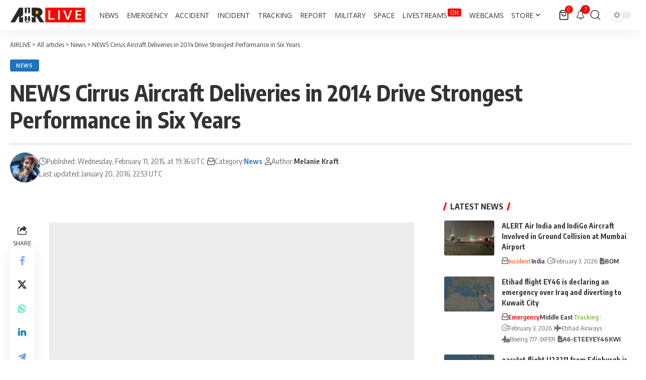

--- FILE ---
content_type: text/html; charset=UTF-8
request_url: https://airlive.net/news/2015/02/11/news-cirrus-aircraft-deliveries-in-2014/
body_size: 40848
content:
<!DOCTYPE html><html lang="en-US"><head><script data-no-optimize="1">var litespeed_docref=sessionStorage.getItem("litespeed_docref");litespeed_docref&&(Object.defineProperty(document,"referrer",{get:function(){return litespeed_docref}}),sessionStorage.removeItem("litespeed_docref"));</script> <meta charset="UTF-8" /><meta http-equiv="X-UA-Compatible" content="IE=edge" /><meta name="viewport" content="width=device-width, initial-scale=1.0" /><link rel="profile" href="https://gmpg.org/xfn/11" /><meta name='robots' content='index, follow, max-image-preview:large, max-snippet:-1, max-video-preview:-1' /><title>NEWS Cirrus Aircraft Deliveries in 2014 Drive Strongest Performance in Six Years</title><link rel="preconnect" href="https://fonts.gstatic.com" crossorigin><link rel="preload" as="style" onload="this.onload=null;this.rel='stylesheet'" id="rb-preload-gfonts" href="https://fonts.googleapis.com/css?family=Open+Sans%3A300%2C400%2C500%2C600%2C700%2C800%2C300italic%2C400italic%2C500italic%2C600italic%2C700italic%2C800italic%7COxygen%3A400%2C700%7CEncode+Sans+Condensed%3A400%2C500%2C600%2C700%2C800&amp;display=swap" crossorigin><noscript><link rel="stylesheet" href="https://fonts.googleapis.com/css?family=Open+Sans%3A300%2C400%2C500%2C600%2C700%2C800%2C300italic%2C400italic%2C500italic%2C600italic%2C700italic%2C800italic%7COxygen%3A400%2C700%7CEncode+Sans+Condensed%3A400%2C500%2C600%2C700%2C800&amp;display=swap"></noscript><link rel="canonical" href="https://airlive.net/news/2015/02/11/news-cirrus-aircraft-deliveries-in-2014/" /><meta property="og:locale" content="en_US" /><meta property="og:type" content="article" /><meta property="og:title" content="NEWS Cirrus Aircraft Deliveries in 2014 Drive Strongest Performance in Six Years" /><meta property="og:description" content="Cirrus Aircraft today announced that new aircraft shipments in 2014 were the best company performance since 2008 as the Cirrus SR22 maintained its position as the best-selling airplane in its segment for the 12th year in a row. New unit deliveries for 2014 totaled 308, a 12 percent increase over 2013, securing the industry’s leading [&hellip;]" /><meta property="og:url" content="https://airlive.net/news/2015/02/11/news-cirrus-aircraft-deliveries-in-2014/" /><meta property="og:site_name" content="AIRLIVE" /><meta property="article:publisher" content="https://www.facebook.com/airlivenews/" /><meta property="article:published_time" content="2015-02-11T19:36:00+00:00" /><meta property="article:modified_time" content="2016-01-20T22:53:11+00:00" /><meta property="og:image" content="https://airlive.net/wp-content/uploads/2021/01/Logo-carre.png" /><meta property="og:image:width" content="676" /><meta property="og:image:height" content="676" /><meta property="og:image:type" content="image/png" /><meta name="author" content="Melanie Kraft" /><meta name="twitter:card" content="summary_large_image" /><meta name="twitter:creator" content="@spotter8628" /><meta name="twitter:site" content="@airlivenet" /><meta name="twitter:label1" content="Written by" /><meta name="twitter:data1" content="Melanie Kraft" /> <script type="application/ld+json" class="yoast-schema-graph">{"@context":"https://schema.org","@graph":[{"@type":"Article","@id":"https://airlive.net/news/2015/02/11/news-cirrus-aircraft-deliveries-in-2014/#article","isPartOf":{"@id":"https://airlive.net/news/2015/02/11/news-cirrus-aircraft-deliveries-in-2014/"},"author":{"name":"Melanie Kraft","@id":"https://airlive.net/#/schema/person/860183e8f99157fce1df752fdbdf4f92"},"headline":"NEWS Cirrus Aircraft Deliveries in 2014 Drive Strongest Performance in Six Years","datePublished":"2015-02-11T19:36:00+00:00","dateModified":"2016-01-20T22:53:11+00:00","mainEntityOfPage":{"@id":"https://airlive.net/news/2015/02/11/news-cirrus-aircraft-deliveries-in-2014/"},"wordCount":87,"commentCount":0,"publisher":{"@id":"https://airlive.net/#organization"},"articleSection":["News"],"inLanguage":"en-US","potentialAction":[{"@type":"CommentAction","name":"Comment","target":["https://airlive.net/news/2015/02/11/news-cirrus-aircraft-deliveries-in-2014/#respond"]}]},{"@type":"WebPage","@id":"https://airlive.net/news/2015/02/11/news-cirrus-aircraft-deliveries-in-2014/","url":"https://airlive.net/news/2015/02/11/news-cirrus-aircraft-deliveries-in-2014/","name":"NEWS Cirrus Aircraft Deliveries in 2014 Drive Strongest Performance in Six Years","isPartOf":{"@id":"https://airlive.net/#website"},"datePublished":"2015-02-11T19:36:00+00:00","dateModified":"2016-01-20T22:53:11+00:00","breadcrumb":{"@id":"https://airlive.net/news/2015/02/11/news-cirrus-aircraft-deliveries-in-2014/#breadcrumb"},"inLanguage":"en-US","potentialAction":[{"@type":"ReadAction","target":["https://airlive.net/news/2015/02/11/news-cirrus-aircraft-deliveries-in-2014/"]}]},{"@type":"BreadcrumbList","@id":"https://airlive.net/news/2015/02/11/news-cirrus-aircraft-deliveries-in-2014/#breadcrumb","itemListElement":[{"@type":"ListItem","position":1,"name":"Home","item":"https://airlive.net/"},{"@type":"ListItem","position":2,"name":"All articles","item":"https://airlive.net/all-articles/"},{"@type":"ListItem","position":3,"name":"NEWS Cirrus Aircraft Deliveries in 2014 Drive Strongest Performance in Six Years"}]},{"@type":"WebSite","@id":"https://airlive.net/#website","url":"https://airlive.net/","name":"AIRLIVE","description":"Aviation news network","publisher":{"@id":"https://airlive.net/#organization"},"alternateName":"AIRLIVE","potentialAction":[{"@type":"SearchAction","target":{"@type":"EntryPoint","urlTemplate":"https://airlive.net/?s={search_term_string}"},"query-input":{"@type":"PropertyValueSpecification","valueRequired":true,"valueName":"search_term_string"}}],"inLanguage":"en-US"},{"@type":"Organization","@id":"https://airlive.net/#organization","name":"AIRLIVE","url":"https://airlive.net/","logo":{"@type":"ImageObject","inLanguage":"en-US","@id":"https://airlive.net/#/schema/logo/image/","url":"https://airlive.net/wp-content/uploads/2022/12/Logo_240px.png","contentUrl":"https://airlive.net/wp-content/uploads/2022/12/Logo_240px.png","width":240,"height":240,"caption":"AIRLIVE"},"image":{"@id":"https://airlive.net/#/schema/logo/image/"},"sameAs":["https://www.facebook.com/airlivenews/","https://x.com/airlivenet","https://www.youtube.com/channel/UC_klVAhtjyHmxpCoXlEWnBw"]},{"@type":"Person","@id":"https://airlive.net/#/schema/person/860183e8f99157fce1df752fdbdf4f92","name":"Melanie Kraft","image":{"@type":"ImageObject","inLanguage":"en-US","@id":"https://airlive.net/#/schema/person/image/","url":"https://airlive.net/wp-content/litespeed/avatar/4366d593e8ba8df45446f3aeb55503dd.jpg?ver=1769637684","contentUrl":"https://airlive.net/wp-content/litespeed/avatar/4366d593e8ba8df45446f3aeb55503dd.jpg?ver=1769637684","caption":"Melanie Kraft"},"description":"Melanie's aviation journey began at a young age, earning her first pilot certifications while still a teenager, before she ever held a driver’s license! As lead journalist at AIRLIVE.net, she plays a pivotal role in shaping the voice and editorial direction of the website. Her experience spans flight operations, air traffic coordination and emergency incident analysis.","sameAs":["https://x.com/spotter8628"],"url":"https://airlive.net/author/admin4493/"}]}</script> <link rel='dns-prefetch' href='//www.googletagmanager.com' /><link rel='dns-prefetch' href='//pagead2.googlesyndication.com' /><link rel='dns-prefetch' href='//fundingchoicesmessages.google.com' /><link rel="alternate" type="application/rss+xml" title="AIRLIVE &raquo; Feed" href="https://airlive.net/feed/" /><link rel="alternate" type="application/rss+xml" title="AIRLIVE &raquo; Comments Feed" href="https://airlive.net/comments/feed/" /><link rel="alternate" type="application/rss+xml" title="AIRLIVE &raquo; NEWS Cirrus Aircraft Deliveries in 2014 Drive Strongest Performance in Six Years Comments Feed" href="https://airlive.net/news/2015/02/11/news-cirrus-aircraft-deliveries-in-2014/feed/" /><link rel="alternate" title="oEmbed (JSON)" type="application/json+oembed" href="https://airlive.net/wp-json/oembed/1.0/embed?url=https%3A%2F%2Fairlive.net%2Fnews%2F2015%2F02%2F11%2Fnews-cirrus-aircraft-deliveries-in-2014%2F" /><link rel="alternate" title="oEmbed (XML)" type="text/xml+oembed" href="https://airlive.net/wp-json/oembed/1.0/embed?url=https%3A%2F%2Fairlive.net%2Fnews%2F2015%2F02%2F11%2Fnews-cirrus-aircraft-deliveries-in-2014%2F&#038;format=xml" /><link rel="pingback" href="https://airlive.net/xmlrpc.php" /> <script type="application/ld+json">{
    "@context": "https://schema.org",
    "@type": "Organization",
    "legalName": "AIRLIVE",
    "url": "https://airlive.net/",
    "email": "contact@airlive.net",
    "logo": "https://airlive.net/wp-content/uploads/2024/03/Airlive-logo-horizontal-30.png",
    "sameAs": [
        "https://www.facebook.com/airlivenews/",
        "https://twitter.com/airlivenet",
        "https://www.youtube.com/@AIRLIVENET",
        "https://news.google.com/publications/CAAqJQgKIh9DQklTRVFnTWFnMEtDMkZwY214cGRtVXVibVYwS0FBUAE?ceid=US:en&oc=3&hl=en-US&gl=US",
        "https://www.instagram.com/airlive_net/",
        "https://www.tiktok.com/@airlivenet",
        "https://whatsapp.com/channel/0029VaPDfwYGzzKYlh8QZA0T",
        "https://www.threads.net/@airlive_net",
        "https://bsky.app/profile/airlive.net"
    ]
}</script> <script id="airli-ready" src="[data-uri]" defer></script> <style id='wp-img-auto-sizes-contain-inline-css'>img:is([sizes=auto i],[sizes^="auto," i]){contain-intrinsic-size:3000px 1500px}
/*# sourceURL=wp-img-auto-sizes-contain-inline-css */</style><link data-optimized="1" rel='stylesheet' id='wp-block-library-css' href='https://airlive.net/wp-content/litespeed/css/582e79e4d3093e797fe896e53162b246.css?ver=2b246' media='all' /><style id='classic-theme-styles-inline-css'>/*! This file is auto-generated */
.wp-block-button__link{color:#fff;background-color:#32373c;border-radius:9999px;box-shadow:none;text-decoration:none;padding:calc(.667em + 2px) calc(1.333em + 2px);font-size:1.125em}.wp-block-file__button{background:#32373c;color:#fff;text-decoration:none}
/*# sourceURL=/wp-includes/css/classic-themes.min.css */</style><link data-optimized="1" rel='stylesheet' id='foxiz-elements-css' href='https://airlive.net/wp-content/litespeed/css/1f3512c014a77bb281d61fcfa2c482ca.css?ver=482ca' media='all' /><style id='global-styles-inline-css'>:root{--wp--preset--aspect-ratio--square: 1;--wp--preset--aspect-ratio--4-3: 4/3;--wp--preset--aspect-ratio--3-4: 3/4;--wp--preset--aspect-ratio--3-2: 3/2;--wp--preset--aspect-ratio--2-3: 2/3;--wp--preset--aspect-ratio--16-9: 16/9;--wp--preset--aspect-ratio--9-16: 9/16;--wp--preset--color--black: #000000;--wp--preset--color--cyan-bluish-gray: #abb8c3;--wp--preset--color--white: #ffffff;--wp--preset--color--pale-pink: #f78da7;--wp--preset--color--vivid-red: #cf2e2e;--wp--preset--color--luminous-vivid-orange: #ff6900;--wp--preset--color--luminous-vivid-amber: #fcb900;--wp--preset--color--light-green-cyan: #7bdcb5;--wp--preset--color--vivid-green-cyan: #00d084;--wp--preset--color--pale-cyan-blue: #8ed1fc;--wp--preset--color--vivid-cyan-blue: #0693e3;--wp--preset--color--vivid-purple: #9b51e0;--wp--preset--gradient--vivid-cyan-blue-to-vivid-purple: linear-gradient(135deg,rgb(6,147,227) 0%,rgb(155,81,224) 100%);--wp--preset--gradient--light-green-cyan-to-vivid-green-cyan: linear-gradient(135deg,rgb(122,220,180) 0%,rgb(0,208,130) 100%);--wp--preset--gradient--luminous-vivid-amber-to-luminous-vivid-orange: linear-gradient(135deg,rgb(252,185,0) 0%,rgb(255,105,0) 100%);--wp--preset--gradient--luminous-vivid-orange-to-vivid-red: linear-gradient(135deg,rgb(255,105,0) 0%,rgb(207,46,46) 100%);--wp--preset--gradient--very-light-gray-to-cyan-bluish-gray: linear-gradient(135deg,rgb(238,238,238) 0%,rgb(169,184,195) 100%);--wp--preset--gradient--cool-to-warm-spectrum: linear-gradient(135deg,rgb(74,234,220) 0%,rgb(151,120,209) 20%,rgb(207,42,186) 40%,rgb(238,44,130) 60%,rgb(251,105,98) 80%,rgb(254,248,76) 100%);--wp--preset--gradient--blush-light-purple: linear-gradient(135deg,rgb(255,206,236) 0%,rgb(152,150,240) 100%);--wp--preset--gradient--blush-bordeaux: linear-gradient(135deg,rgb(254,205,165) 0%,rgb(254,45,45) 50%,rgb(107,0,62) 100%);--wp--preset--gradient--luminous-dusk: linear-gradient(135deg,rgb(255,203,112) 0%,rgb(199,81,192) 50%,rgb(65,88,208) 100%);--wp--preset--gradient--pale-ocean: linear-gradient(135deg,rgb(255,245,203) 0%,rgb(182,227,212) 50%,rgb(51,167,181) 100%);--wp--preset--gradient--electric-grass: linear-gradient(135deg,rgb(202,248,128) 0%,rgb(113,206,126) 100%);--wp--preset--gradient--midnight: linear-gradient(135deg,rgb(2,3,129) 0%,rgb(40,116,252) 100%);--wp--preset--font-size--small: 13px;--wp--preset--font-size--medium: 20px;--wp--preset--font-size--large: 36px;--wp--preset--font-size--x-large: 42px;--wp--preset--spacing--20: 0.44rem;--wp--preset--spacing--30: 0.67rem;--wp--preset--spacing--40: 1rem;--wp--preset--spacing--50: 1.5rem;--wp--preset--spacing--60: 2.25rem;--wp--preset--spacing--70: 3.38rem;--wp--preset--spacing--80: 5.06rem;--wp--preset--shadow--natural: 6px 6px 9px rgba(0, 0, 0, 0.2);--wp--preset--shadow--deep: 12px 12px 50px rgba(0, 0, 0, 0.4);--wp--preset--shadow--sharp: 6px 6px 0px rgba(0, 0, 0, 0.2);--wp--preset--shadow--outlined: 6px 6px 0px -3px rgb(255, 255, 255), 6px 6px rgb(0, 0, 0);--wp--preset--shadow--crisp: 6px 6px 0px rgb(0, 0, 0);}:where(.is-layout-flex){gap: 0.5em;}:where(.is-layout-grid){gap: 0.5em;}body .is-layout-flex{display: flex;}.is-layout-flex{flex-wrap: wrap;align-items: center;}.is-layout-flex > :is(*, div){margin: 0;}body .is-layout-grid{display: grid;}.is-layout-grid > :is(*, div){margin: 0;}:where(.wp-block-columns.is-layout-flex){gap: 2em;}:where(.wp-block-columns.is-layout-grid){gap: 2em;}:where(.wp-block-post-template.is-layout-flex){gap: 1.25em;}:where(.wp-block-post-template.is-layout-grid){gap: 1.25em;}.has-black-color{color: var(--wp--preset--color--black) !important;}.has-cyan-bluish-gray-color{color: var(--wp--preset--color--cyan-bluish-gray) !important;}.has-white-color{color: var(--wp--preset--color--white) !important;}.has-pale-pink-color{color: var(--wp--preset--color--pale-pink) !important;}.has-vivid-red-color{color: var(--wp--preset--color--vivid-red) !important;}.has-luminous-vivid-orange-color{color: var(--wp--preset--color--luminous-vivid-orange) !important;}.has-luminous-vivid-amber-color{color: var(--wp--preset--color--luminous-vivid-amber) !important;}.has-light-green-cyan-color{color: var(--wp--preset--color--light-green-cyan) !important;}.has-vivid-green-cyan-color{color: var(--wp--preset--color--vivid-green-cyan) !important;}.has-pale-cyan-blue-color{color: var(--wp--preset--color--pale-cyan-blue) !important;}.has-vivid-cyan-blue-color{color: var(--wp--preset--color--vivid-cyan-blue) !important;}.has-vivid-purple-color{color: var(--wp--preset--color--vivid-purple) !important;}.has-black-background-color{background-color: var(--wp--preset--color--black) !important;}.has-cyan-bluish-gray-background-color{background-color: var(--wp--preset--color--cyan-bluish-gray) !important;}.has-white-background-color{background-color: var(--wp--preset--color--white) !important;}.has-pale-pink-background-color{background-color: var(--wp--preset--color--pale-pink) !important;}.has-vivid-red-background-color{background-color: var(--wp--preset--color--vivid-red) !important;}.has-luminous-vivid-orange-background-color{background-color: var(--wp--preset--color--luminous-vivid-orange) !important;}.has-luminous-vivid-amber-background-color{background-color: var(--wp--preset--color--luminous-vivid-amber) !important;}.has-light-green-cyan-background-color{background-color: var(--wp--preset--color--light-green-cyan) !important;}.has-vivid-green-cyan-background-color{background-color: var(--wp--preset--color--vivid-green-cyan) !important;}.has-pale-cyan-blue-background-color{background-color: var(--wp--preset--color--pale-cyan-blue) !important;}.has-vivid-cyan-blue-background-color{background-color: var(--wp--preset--color--vivid-cyan-blue) !important;}.has-vivid-purple-background-color{background-color: var(--wp--preset--color--vivid-purple) !important;}.has-black-border-color{border-color: var(--wp--preset--color--black) !important;}.has-cyan-bluish-gray-border-color{border-color: var(--wp--preset--color--cyan-bluish-gray) !important;}.has-white-border-color{border-color: var(--wp--preset--color--white) !important;}.has-pale-pink-border-color{border-color: var(--wp--preset--color--pale-pink) !important;}.has-vivid-red-border-color{border-color: var(--wp--preset--color--vivid-red) !important;}.has-luminous-vivid-orange-border-color{border-color: var(--wp--preset--color--luminous-vivid-orange) !important;}.has-luminous-vivid-amber-border-color{border-color: var(--wp--preset--color--luminous-vivid-amber) !important;}.has-light-green-cyan-border-color{border-color: var(--wp--preset--color--light-green-cyan) !important;}.has-vivid-green-cyan-border-color{border-color: var(--wp--preset--color--vivid-green-cyan) !important;}.has-pale-cyan-blue-border-color{border-color: var(--wp--preset--color--pale-cyan-blue) !important;}.has-vivid-cyan-blue-border-color{border-color: var(--wp--preset--color--vivid-cyan-blue) !important;}.has-vivid-purple-border-color{border-color: var(--wp--preset--color--vivid-purple) !important;}.has-vivid-cyan-blue-to-vivid-purple-gradient-background{background: var(--wp--preset--gradient--vivid-cyan-blue-to-vivid-purple) !important;}.has-light-green-cyan-to-vivid-green-cyan-gradient-background{background: var(--wp--preset--gradient--light-green-cyan-to-vivid-green-cyan) !important;}.has-luminous-vivid-amber-to-luminous-vivid-orange-gradient-background{background: var(--wp--preset--gradient--luminous-vivid-amber-to-luminous-vivid-orange) !important;}.has-luminous-vivid-orange-to-vivid-red-gradient-background{background: var(--wp--preset--gradient--luminous-vivid-orange-to-vivid-red) !important;}.has-very-light-gray-to-cyan-bluish-gray-gradient-background{background: var(--wp--preset--gradient--very-light-gray-to-cyan-bluish-gray) !important;}.has-cool-to-warm-spectrum-gradient-background{background: var(--wp--preset--gradient--cool-to-warm-spectrum) !important;}.has-blush-light-purple-gradient-background{background: var(--wp--preset--gradient--blush-light-purple) !important;}.has-blush-bordeaux-gradient-background{background: var(--wp--preset--gradient--blush-bordeaux) !important;}.has-luminous-dusk-gradient-background{background: var(--wp--preset--gradient--luminous-dusk) !important;}.has-pale-ocean-gradient-background{background: var(--wp--preset--gradient--pale-ocean) !important;}.has-electric-grass-gradient-background{background: var(--wp--preset--gradient--electric-grass) !important;}.has-midnight-gradient-background{background: var(--wp--preset--gradient--midnight) !important;}.has-small-font-size{font-size: var(--wp--preset--font-size--small) !important;}.has-medium-font-size{font-size: var(--wp--preset--font-size--medium) !important;}.has-large-font-size{font-size: var(--wp--preset--font-size--large) !important;}.has-x-large-font-size{font-size: var(--wp--preset--font-size--x-large) !important;}
:where(.wp-block-post-template.is-layout-flex){gap: 1.25em;}:where(.wp-block-post-template.is-layout-grid){gap: 1.25em;}
:where(.wp-block-term-template.is-layout-flex){gap: 1.25em;}:where(.wp-block-term-template.is-layout-grid){gap: 1.25em;}
:where(.wp-block-columns.is-layout-flex){gap: 2em;}:where(.wp-block-columns.is-layout-grid){gap: 2em;}
:root :where(.wp-block-pullquote){font-size: 1.5em;line-height: 1.6;}
/*# sourceURL=global-styles-inline-css */</style><link data-optimized="1" rel='stylesheet' id='contact-form-7-css' href='https://airlive.net/wp-content/litespeed/css/d44431625c087bbcf9bbf41ec282506e.css?ver=2506e' media='all' /><link data-optimized="1" rel='stylesheet' id='swpm.common-css' href='https://airlive.net/wp-content/litespeed/css/13db78688b850ecd104508635d591e6f.css?ver=91e6f' media='all' /><link data-optimized="1" rel='stylesheet' id='woocommerce-layout-css' href='https://airlive.net/wp-content/litespeed/css/bf06fec7c7b2f8bcef828ab5311691bb.css?ver=691bb' media='all' /><link data-optimized="1" rel='stylesheet' id='woocommerce-smallscreen-css' href='https://airlive.net/wp-content/litespeed/css/1a4b1cb98661b58d180b552d5f2310db.css?ver=310db' media='only screen and (max-width: 768px)' /><style id='woocommerce-inline-inline-css'>.woocommerce form .form-row .required { visibility: visible; }
/*# sourceURL=woocommerce-inline-inline-css */</style><link data-optimized="1" rel='stylesheet' id='font-awesome-css' href='https://airlive.net/wp-content/litespeed/css/dec27b2129bf1d94c843ba964ff367a5.css?ver=367a5' media='all' /><link data-optimized="1" rel='stylesheet' id='foxiz-main-css' href='https://airlive.net/wp-content/litespeed/css/fd414a0422762c2efbfb5a31d17737fc.css?ver=737fc' media='all' /><style id='foxiz-main-inline-css'>:root {--body-family:Open Sans;--body-fweight:400;--body-fcolor:#333333;--body-fsize:18px;--menu-family:Open Sans;--menu-fweight:400;--menu-transform:uppercase;--menu-fsize:14px;}:root {--g-color :#ff0000;--g-color-90 :#ff0000e6;--live-color :#ff0000;--indicator-bg-from :#ff0000;--indicator-bg-to :#ffffff;--alert-bg :#0081f9;--alert-color :#ffffff;--smeta-color :#666666;}[data-theme="dark"], .light-scheme {--wcac-color :#ffffff;}[data-theme="dark"].is-hd-4 {--nav-bg: #191c20;--nav-bg-from: #191c20;--nav-bg-to: #191c20;--nav-bg-glass: #191c2011;--nav-bg-glass-from: #191c2011;--nav-bg-glass-to: #191c2011;}[data-theme="dark"].is-hd-5, [data-theme="dark"].is-hd-5:not(.sticky-on) {--nav-bg: #191c20;--nav-bg-from: #191c20;--nav-bg-to: #191c20;--nav-bg-glass: #191c2011;--nav-bg-glass-from: #191c2011;--nav-bg-glass-to: #191c2011;}.p-category {--cat-highlight : #5ec2ed;--cat-highlight-90 : #5ec2ede6;}:root {--topad-spacing :15px;--hyperlink-line-color :var(--g-color);--hyperlink-weight :400;--s-content-width : 760px;--max-width-wo-sb : 840px;--s10-feat-ratio :45%;--s11-feat-ratio :45%;--feat-ratio : 70;--login-popup-w : 350px;--menu-item-spacing : 8px;}.search-header:before { background-repeat : no-repeat;background-size : cover;background-attachment : scroll;background-position : center center;}[data-theme="dark"] .search-header:before { background-repeat : no-repeat;background-size : cover;background-attachment : scroll;background-position : center center;}.footer-has-bg { background-color : #e5e5e5;}#amp-mobile-version-switcher { display: none; }.menu-item-98415 span.menu-sub-title { color: #FFFFFF !important;}.menu-item-98415 span.menu-sub-title { background-color: #FF0000;}.p-category.category-id-4424, .term-i-4424 {--cat-highlight : #ff0000;--cat-highlight-90 : #ff0000e6;}.category-4424 .blog-content {--heading-sub-color : #ff0000;}.is-cbox-4424 {--cbox-bg : #ff0000e6;}.p-category.category-id-4130, .term-i-4130 {--cat-highlight : #1e73be;--cat-highlight-90 : #1e73bee6;}.category-4130 .blog-content {--heading-sub-color : #1e73be;}.is-cbox-4130 {--cbox-bg : #1e73bee6;}.p-category.category-id-26, .term-i-26 {--cat-highlight : #ff0000;--cat-highlight-90 : #ff0000e6;}.category-26 .blog-content {--heading-sub-color : #ff0000;}.is-cbox-26 {--cbox-bg : #ff0000e6;}.p-category.category-id-3900, .term-i-3900 {--cat-highlight : #ff6f3a;--cat-highlight-90 : #ff6f3ae6;}.category-3900 .blog-content {--heading-sub-color : #ff6f3a;}.is-cbox-3900 {--cbox-bg : #ff6f3ae6;}.p-category.category-id-199, .term-i-199 {--cat-highlight : #5b7a23;--cat-highlight-90 : #5b7a23e6;}.category-199 .blog-content {--heading-sub-color : #5b7a23;}.is-cbox-199 {--cbox-bg : #5b7a23e6;}.p-category.category-id-25, .term-i-25 {--cat-highlight : #1e73be;--cat-highlight-90 : #1e73bee6;}.category-25 .blog-content {--heading-sub-color : #1e73be;}.is-cbox-25 {--cbox-bg : #1e73bee6;}.p-category.category-id-1868, .term-i-1868 {--cat-highlight : #d3a230;--cat-highlight-90 : #d3a230e6;}.category-1868 .blog-content {--heading-sub-color : #d3a230;}.is-cbox-1868 {--cbox-bg : #d3a230e6;}.p-category.category-id-196, .term-i-196 {--cat-highlight : #192ac4;--cat-highlight-90 : #192ac4e6;}.category-196 .blog-content {--heading-sub-color : #192ac4;}.is-cbox-196 {--cbox-bg : #192ac4e6;}.p-category.category-id-3484, .term-i-3484 {--cat-highlight : #7dbf3f;--cat-highlight-90 : #7dbf3fe6;}.category-3484 .blog-content {--heading-sub-color : #7dbf3f;}.is-cbox-3484 {--cbox-bg : #7dbf3fe6;}.entry-title.is-p-protected a:before { content: "EXCLUSIVE";display: inline-block; }.live-tag:after { content: "LIVE  " }
/*# sourceURL=foxiz-main-inline-css */</style><link data-optimized="1" rel='stylesheet' id='foxiz-print-css' href='https://airlive.net/wp-content/litespeed/css/71a3d638b9d6aa6299feec8fd0335925.css?ver=35925' media='all' /><link data-optimized="1" rel='stylesheet' id='foxiz-woocommerce-css' href='https://airlive.net/wp-content/litespeed/css/37c2b259b8cacc4b1b93eda5ff2e9e2f.css?ver=e9e2f' media='all' /><link data-optimized="1" rel='stylesheet' id='foxiz-style-css' href='https://airlive.net/wp-content/litespeed/css/60db7db8a78ff294df1922b199c8f420.css?ver=8f420' media='all' /><link data-optimized="1" rel='stylesheet' id='foxiz-swpm-css' href='https://airlive.net/wp-content/litespeed/css/72c3599bfea53e30f5a476af17586d1d.css?ver=86d1d' media='all' /> <script src="https://airlive.net/wp-includes/js/jquery/jquery.min.js" id="jquery-core-js"></script> <script data-optimized="1" src="https://airlive.net/wp-content/litespeed/js/6f064ed31436a803ec01fbefcd9efff8.js?ver=efff8" id="jquery-migrate-js" defer data-deferred="1"></script> <script data-optimized="1" src="https://airlive.net/wp-content/litespeed/js/b4e620de0be09e6e0a37bdca7ca19967.js?ver=19967" id="wc-jquery-blockui-js" defer data-wp-strategy="defer"></script> <script id="wc-add-to-cart-js-extra" src="[data-uri]" defer></script> <script data-optimized="1" src="https://airlive.net/wp-content/litespeed/js/ce966921222b7b4bac5282cd1cebc707.js?ver=bc707" id="wc-add-to-cart-js" defer data-wp-strategy="defer"></script> <script data-optimized="1" src="https://airlive.net/wp-content/litespeed/js/fa9406beb413f54eebf6ffd33a4053d1.js?ver=053d1" id="wc-js-cookie-js" defer data-wp-strategy="defer"></script> <script id="woocommerce-js-extra" src="[data-uri]" defer></script> <script data-optimized="1" src="https://airlive.net/wp-content/litespeed/js/b115868f0036a813df0f48f1d2d51ca2.js?ver=51ca2" id="woocommerce-js" defer data-wp-strategy="defer"></script> 
 <script src="https://www.googletagmanager.com/gtag/js?id=G-PNSV7L07LQ" id="google_gtagjs-js" defer data-deferred="1"></script> <script id="google_gtagjs-js-after" src="[data-uri]" defer></script> <link rel="preload" href="https://airlive.net/wp-content/themes/foxiz/assets/fonts/icons.woff2?ver=2.5.0" as="font" type="font/woff2" crossorigin="anonymous"><link rel="preload" href="https://airlive.net/wp-content/themes/foxiz/assets/fonts/fa-brands-400.woff2" as="font" type="font/woff2" crossorigin="anonymous"><link rel="preload" href="https://airlive.net/wp-content/themes/foxiz/assets/fonts/fa-regular-400.woff2" as="font" type="font/woff2" crossorigin="anonymous"><link rel="https://api.w.org/" href="https://airlive.net/wp-json/" /><link rel="alternate" title="JSON" type="application/json" href="https://airlive.net/wp-json/wp/v2/posts/4485" /><link rel="EditURI" type="application/rsd+xml" title="RSD" href="https://airlive.net/xmlrpc.php?rsd" /><meta name="generator" content="WordPress 6.9" /><meta name="generator" content="WooCommerce 10.4.3" /><link rel='shortlink' href='https://airlive.net/?p=4485' /><meta name="generator" content="Site Kit by Google 1.171.0" />	<noscript><style>.woocommerce-product-gallery{ opacity: 1 !important; }</style></noscript><meta name="google-adsense-platform-account" content="ca-host-pub-2644536267352236"><meta name="google-adsense-platform-domain" content="sitekit.withgoogle.com"><meta name="generator" content="Elementor 3.34.4; features: additional_custom_breakpoints; settings: css_print_method-external, google_font-enabled, font_display-swap"> <script type="application/ld+json">{
    "@context": "https://schema.org",
    "@type": "WebSite",
    "@id": "https://airlive.net/#website",
    "url": "https://airlive.net/",
    "name": "AIRLIVE",
    "potentialAction": {
        "@type": "SearchAction",
        "target": "https://airlive.net/?s={search_term_string}",
        "query-input": "required name=search_term_string"
    }
}</script> <style>.e-con.e-parent:nth-of-type(n+4):not(.e-lazyloaded):not(.e-no-lazyload),
				.e-con.e-parent:nth-of-type(n+4):not(.e-lazyloaded):not(.e-no-lazyload) * {
					background-image: none !important;
				}
				@media screen and (max-height: 1024px) {
					.e-con.e-parent:nth-of-type(n+3):not(.e-lazyloaded):not(.e-no-lazyload),
					.e-con.e-parent:nth-of-type(n+3):not(.e-lazyloaded):not(.e-no-lazyload) * {
						background-image: none !important;
					}
				}
				@media screen and (max-height: 640px) {
					.e-con.e-parent:nth-of-type(n+2):not(.e-lazyloaded):not(.e-no-lazyload),
					.e-con.e-parent:nth-of-type(n+2):not(.e-lazyloaded):not(.e-no-lazyload) * {
						background-image: none !important;
					}
				}</style> <script src="https://jsc.mgid.com/site/275143.js"></script> <script src="https://fundingchoicesmessages.google.com/i/pub-7063440067827073?ers=1" defer data-deferred="1"></script><script src="[data-uri]" defer></script>  <script async src="https://pagead2.googlesyndication.com/pagead/js/adsbygoogle.js?client=ca-pub-7063440067827073&amp;host=ca-host-pub-2644536267352236" crossorigin="anonymous"></script>  <script src="https://fundingchoicesmessages.google.com/i/pub-7063440067827073?ers=1" nonce="xWMBlFLdk03d4_JREsWeWA" defer data-deferred="1"></script><script nonce="xWMBlFLdk03d4_JREsWeWA" src="[data-uri]" defer></script>  <script src="[data-uri]" defer></script>  <script type="application/ld+json">{
    "@context": "https://schema.org",
    "@type": "NewsArticle",
    "headline": "NEWS Cirrus Aircraft Deliveries in 2014 Drive Strongest Performance in Six Years",
    "description": "Cirrus Aircraft today announced that new aircraft shipments in 2014 were the best company performance since 2008 as the Cirrus SR22 maintained its position as the best-selling airplane in its segment for the 12th year in a row. New unit deliveries for 2014 totaled 308, a 12 percent increase over 2013, securing",
    "mainEntityOfPage": {
        "@type": "WebPage",
        "@id": "https://airlive.net/news/2015/02/11/news-cirrus-aircraft-deliveries-in-2014/"
    },
    "author": {
        "@type": "Person",
        "name": "Melanie Kraft",
        "url": "https://airlive.net/author/admin4493/"
    },
    "publisher": {
        "@type": "Organization",
        "name": "AIRLIVE",
        "url": "https://airlive.net/",
        "logo": {
            "@type": "ImageObject",
            "url": "https://airlive.net/wp-content/uploads/2024/03/Airlive-logo-horizontal-30.png"
        }
    },
    "dateModified": "2016-01-20T22:53:11+00:00",
    "datePublished": "2015-02-11T19:36:00+00:00",
    "image": {
        "@type": "ImageObject",
        "url": "",
        "width": "",
        "height": ""
    },
    "commentCount": 0,
    "articleSection": [
        "News"
    ]
}</script> <script  async src="https://pagead2.googlesyndication.com/pagead/js/adsbygoogle.js?client=ca-pub-7063440067827073" crossorigin="anonymous"></script><script type="application/ld+json">{"@context":"http://schema.org","@type":"BreadcrumbList","itemListElement":[{"@type":"ListItem","position":4,"item":{"@id":"https://airlive.net/news/2015/02/11/news-cirrus-aircraft-deliveries-in-2014/","name":"NEWS Cirrus Aircraft Deliveries in 2014 Drive Strongest Performance in Six Years"}},{"@type":"ListItem","position":3,"item":{"@id":"https://airlive.net/category/news/","name":"News"}},{"@type":"ListItem","position":2,"item":{"@id":"https://airlive.net/all-articles/","name":"All articles"}},{"@type":"ListItem","position":1,"item":{"@id":"https://airlive.net","name":"AIRLIVE"}}]}</script> <link rel="icon" href="https://airlive.net/wp-content/uploads/2022/11/cropped-Logo-carre-32px-32x32.png" sizes="32x32" /><link rel="icon" href="https://airlive.net/wp-content/uploads/2022/11/cropped-Logo-carre-32px-192x192.png" sizes="192x192" /><meta name="msapplication-TileImage" content="https://airlive.net/wp-content/uploads/2022/11/cropped-Logo-carre-32px-270x270.png" /></head><body class="wp-singular post-template-default single single-post postid-4485 single-format-standard wp-custom-logo wp-embed-responsive wp-theme-foxiz theme-foxiz woocommerce-no-js personalized-all elementor-default elementor-kit-102950 aa-prefix-airli- menu-ani-1 hover-ani-1 btn-ani-1 btn-transform-1 is-rm-1 lmeta-all loader-1 dark-sw-1 mtax-1 toc-smooth is-hd-1 is-standard-1  is-mstick" data-theme="default"><div class="site-outer"><div id="site-header" class="header-wrap rb-section header-set-1 header-1 header-wrapper style-shadow"><div class="reading-indicator"><span id="reading-progress"></span></div><div id="navbar-outer" class="navbar-outer"><div id="sticky-holder" class="sticky-holder"><div class="navbar-wrap"><div class="rb-container edge-padding"><div class="navbar-inner"><div class="navbar-left"><div class="logo-wrap is-image-logo site-branding">
<a href="https://airlive.net/" class="logo" title="AIRLIVE">
<img data-lazyloaded="1" src="[data-uri]" fetchpriority="high" class="logo-default" data-mode="default" height="30" width="150" data-src="https://airlive.net/wp-content/uploads/2024/03/Airlive-logo-horizontal-30.png" alt="AIRLIVE" decoding="async" loading="eager" fetchpriority="high"><noscript><img fetchpriority="high" class="logo-default" data-mode="default" height="30" width="150" src="https://airlive.net/wp-content/uploads/2024/03/Airlive-logo-horizontal-30.png" alt="AIRLIVE" decoding="async" loading="eager" fetchpriority="high"></noscript><img data-lazyloaded="1" src="[data-uri]" fetchpriority="high" class="logo-dark" data-mode="dark" height="30" width="150" data-src="https://airlive.net/wp-content/uploads/2024/03/Logo-AIRLIVE-blanc-30px.png" alt="AIRLIVE" decoding="async" loading="eager" fetchpriority="high"><noscript><img fetchpriority="high" class="logo-dark" data-mode="dark" height="30" width="150" src="https://airlive.net/wp-content/uploads/2024/03/Logo-AIRLIVE-blanc-30px.png" alt="AIRLIVE" decoding="async" loading="eager" fetchpriority="high"></noscript>			</a></div><nav id="site-navigation" class="main-menu-wrap" aria-label="main menu"><ul id="menu-mainmenu" class="main-menu rb-menu large-menu" itemscope itemtype="https://www.schema.org/SiteNavigationElement"><li id="menu-item-14416" class="menu-item menu-item-type-taxonomy menu-item-object-category current-post-ancestor current-menu-parent current-post-parent menu-item-14416"><a href="https://airlive.net/category/news/"><span>News</span></a></li><li id="menu-item-14391" class="menu-item menu-item-type-taxonomy menu-item-object-category menu-item-14391"><a href="https://airlive.net/category/emergency/"><span>Emergency</span></a></li><li id="menu-item-116318" class="menu-item menu-item-type-taxonomy menu-item-object-category menu-item-116318"><a href="https://airlive.net/category/accident/"><span>Accident</span></a></li><li id="menu-item-114803" class="menu-item menu-item-type-taxonomy menu-item-object-category menu-item-114803"><a href="https://airlive.net/category/incident/"><span>Incident</span></a></li><li id="menu-item-112599" class="menu-item menu-item-type-taxonomy menu-item-object-category menu-item-112599"><a href="https://airlive.net/category/tracking/"><span>Tracking</span></a></li><li id="menu-item-89629" class="menu-item menu-item-type-taxonomy menu-item-object-category menu-item-89629"><a href="https://airlive.net/category/reports/"><span>Report</span></a></li><li id="menu-item-15520" class="menu-item menu-item-type-taxonomy menu-item-object-category menu-item-15520"><a href="https://airlive.net/category/military/"><span>Military</span></a></li><li id="menu-item-89615" class="menu-item menu-item-type-taxonomy menu-item-object-category menu-item-89615"><a href="https://airlive.net/category/space/"><span>Space</span></a></li><li id="menu-item-98415" class="menu-item menu-item-type-custom menu-item-object-custom menu-item-98415"><a href="https://cam.airlive.net/livestreams"><span>Livestreams<span class="menu-sub-title meta-text">ON</span></span></a></li><li id="menu-item-92395" class="menu-item menu-item-type-custom menu-item-object-custom menu-item-92395"><a href="https://cam.airlive.net/"><span>Webcams</span></a></li><li id="menu-item-89621" class="menu-item menu-item-type-post_type menu-item-object-page menu-item-has-children menu-item-89621"><a href="https://airlive.net/store/"><span>Store</span></a><ul class="sub-menu"><li id="menu-item-105565" class="menu-item menu-item-type-post_type menu-item-object-page menu-item-105565"><a href="https://airlive.net/my-account/"><span>My Account</span></a></li><li id="menu-item-105564" class="menu-item menu-item-type-post_type menu-item-object-page menu-item-105564"><a href="https://airlive.net/order-tracking/"><span>Order tracking</span></a></li><li id="menu-item-105555" class="menu-item menu-item-type-taxonomy menu-item-object-product_cat menu-item-105555"><a href="https://airlive.net/product-category/fashion/"><span>AvGeek clothing</span></a></li><li id="menu-item-105556" class="menu-item menu-item-type-taxonomy menu-item-object-product_cat menu-item-105556"><a href="https://airlive.net/product-category/models/"><span>Models</span></a></li><li id="menu-item-105557" class="menu-item menu-item-type-taxonomy menu-item-object-product_cat menu-item-105557"><a href="https://airlive.net/product-category/keychains/"><span>Keychains</span></a></li><li id="menu-item-105558" class="menu-item menu-item-type-taxonomy menu-item-object-product_cat menu-item-105558"><a href="https://airlive.net/product-category/t-shirts/"><span>T-shirts</span></a></li><li id="menu-item-105559" class="menu-item menu-item-type-taxonomy menu-item-object-product_cat menu-item-105559"><a href="https://airlive.net/product-category/toys/"><span>Toys</span></a></li><li id="menu-item-105560" class="menu-item menu-item-type-taxonomy menu-item-object-product_cat menu-item-105560"><a href="https://airlive.net/product-category/boeing/"><span>Boeing</span></a></li><li id="menu-item-105561" class="menu-item menu-item-type-taxonomy menu-item-object-product_cat menu-item-105561"><a href="https://airlive.net/product-category/airbus/"><span>Airbus</span></a></li><li id="menu-item-105562" class="menu-item menu-item-type-taxonomy menu-item-object-product_cat menu-item-105562"><a href="https://airlive.net/product-category/hat/"><span>Hat</span></a></li><li id="menu-item-105563" class="menu-item menu-item-type-taxonomy menu-item-object-product_cat menu-item-105563"><a href="https://airlive.net/product-category/space/"><span>Space</span></a></li></ul></li></ul></nav></div><div class="navbar-right"><aside class="header-mini-cart wnav-holder header-dropdown-outer">
<a class="cart-link dropdown-trigger" href="https://airlive.net/cart/" data-title="View Cart" aria-label="View Cart">
<span class="cart-icon"><i class="wnav-icon rbi rbi-cart" aria-hidden="true"></i>		                <span class="cart-counter">0</span>
</span>
</a><div class="header-dropdown mini-cart-dropdown"><div class="mini-cart-wrap woocommerce"><div class="widget_shopping_cart_content"><p class="woocommerce-mini-cart__empty-message">No products in the cart.</p></div></div></div></aside><div class="wnav-holder header-dropdown-outer"><div class="dropdown-trigger notification-icon notification-trigger">
<span class="notification-icon-inner" data-title="Notification">
<span class="notification-icon-holder">
<i class="rbi rbi-notification wnav-icon" aria-hidden="true"></i>
<span class="notification-info"></span>
</span>
</span></div><div class="header-dropdown notification-dropdown"><div class="notification-popup"><div class="notification-header">
<span class="h4">Notification</span>
<a class="notification-url meta-text" href="#">Show More								<i class="rbi rbi-cright" aria-hidden="true"></i></a></div><div class="notification-content"><div class="scroll-holder"><div class="rb-notification ecat-l-dot is-feat-right" data-interval="12"></div></div></div></div></div></div><div class="wnav-holder w-header-search header-dropdown-outer">
<a href="#" role="button" data-title="Search" class="icon-holder header-element search-btn search-trigger" aria-label="Search">
<i class="rbi rbi-search wnav-icon" aria-hidden="true"></i>							</a><div class="header-dropdown"><div class="header-search-form is-icon-layout"><form method="get" action="https://airlive.net/" class="rb-search-form"  data-search="post" data-limit="0" data-follow="0" data-tax="category" data-dsource="0"  data-ptype=""><div class="search-form-inner"><span class="search-icon"><i class="rbi rbi-search" aria-hidden="true"></i></span><span class="search-text"><input type="text" class="field" placeholder="Search Headlines, News..." value="" name="s"/></span><span class="rb-search-submit"><input type="submit" value="Search"/><i class="rbi rbi-cright" aria-hidden="true"></i></span></div></form></div></div></div><div class="dark-mode-toggle-wrap"><div class="dark-mode-toggle">
<span class="dark-mode-slide">
<i class="dark-mode-slide-btn mode-icon-dark" data-title="Switch to Light"><svg class="svg-icon svg-mode-dark" aria-hidden="true" role="img" focusable="false" xmlns="http://www.w3.org/2000/svg" viewBox="0 0 1024 1024"><path fill="currentColor" d="M968.172 426.83c-2.349-12.673-13.274-21.954-26.16-22.226-12.876-0.22-24.192 8.54-27.070 21.102-27.658 120.526-133.48 204.706-257.334 204.706-145.582 0-264.022-118.44-264.022-264.020 0-123.86 84.18-229.676 204.71-257.33 12.558-2.88 21.374-14.182 21.102-27.066s-9.548-23.81-22.22-26.162c-27.996-5.196-56.654-7.834-85.176-7.834-123.938 0-240.458 48.266-328.098 135.904-87.638 87.638-135.902 204.158-135.902 328.096s48.264 240.458 135.902 328.096c87.64 87.638 204.16 135.904 328.098 135.904s240.458-48.266 328.098-135.904c87.638-87.638 135.902-204.158 135.902-328.096 0-28.498-2.638-57.152-7.828-85.17z"></path></svg></i>
<i class="dark-mode-slide-btn mode-icon-default" data-title="Switch to Dark"><svg class="svg-icon svg-mode-light" aria-hidden="true" role="img" focusable="false" xmlns="http://www.w3.org/2000/svg" viewBox="0 0 232.447 232.447"><path fill="currentColor" d="M116.211,194.8c-4.143,0-7.5,3.357-7.5,7.5v22.643c0,4.143,3.357,7.5,7.5,7.5s7.5-3.357,7.5-7.5V202.3 C123.711,198.157,120.354,194.8,116.211,194.8z" /><path fill="currentColor" d="M116.211,37.645c4.143,0,7.5-3.357,7.5-7.5V7.505c0-4.143-3.357-7.5-7.5-7.5s-7.5,3.357-7.5,7.5v22.641 C108.711,34.288,112.068,37.645,116.211,37.645z" /><path fill="currentColor" d="M50.054,171.78l-16.016,16.008c-2.93,2.929-2.931,7.677-0.003,10.606c1.465,1.466,3.385,2.198,5.305,2.198 c1.919,0,3.838-0.731,5.302-2.195l16.016-16.008c2.93-2.929,2.931-7.677,0.003-10.606C57.731,168.852,52.982,168.851,50.054,171.78 z" /><path fill="currentColor" d="M177.083,62.852c1.919,0,3.838-0.731,5.302-2.195L198.4,44.649c2.93-2.929,2.931-7.677,0.003-10.606 c-2.93-2.932-7.679-2.931-10.607-0.003l-16.016,16.008c-2.93,2.929-2.931,7.677-0.003,10.607 C173.243,62.12,175.163,62.852,177.083,62.852z" /><path fill="currentColor" d="M37.645,116.224c0-4.143-3.357-7.5-7.5-7.5H7.5c-4.143,0-7.5,3.357-7.5,7.5s3.357,7.5,7.5,7.5h22.645 C34.287,123.724,37.645,120.366,37.645,116.224z" /><path fill="currentColor" d="M224.947,108.724h-22.652c-4.143,0-7.5,3.357-7.5,7.5s3.357,7.5,7.5,7.5h22.652c4.143,0,7.5-3.357,7.5-7.5 S229.09,108.724,224.947,108.724z" /><path fill="currentColor" d="M50.052,60.655c1.465,1.465,3.384,2.197,5.304,2.197c1.919,0,3.839-0.732,5.303-2.196c2.93-2.929,2.93-7.678,0.001-10.606 L44.652,34.042c-2.93-2.93-7.679-2.929-10.606-0.001c-2.93,2.929-2.93,7.678-0.001,10.606L50.052,60.655z" /><path fill="currentColor" d="M182.395,171.782c-2.93-2.929-7.679-2.93-10.606-0.001c-2.93,2.929-2.93,7.678-0.001,10.607l16.007,16.008 c1.465,1.465,3.384,2.197,5.304,2.197c1.919,0,3.839-0.732,5.303-2.196c2.93-2.929,2.93-7.678,0.001-10.607L182.395,171.782z" /><path fill="currentColor" d="M116.22,48.7c-37.232,0-67.523,30.291-67.523,67.523s30.291,67.523,67.523,67.523s67.522-30.291,67.522-67.523 S153.452,48.7,116.22,48.7z M116.22,168.747c-28.962,0-52.523-23.561-52.523-52.523S87.258,63.7,116.22,63.7 c28.961,0,52.522,23.562,52.522,52.523S145.181,168.747,116.22,168.747z" /></svg></i>
</span></div></div></div></div></div></div><div id="header-mobile" class="header-mobile mh-style-shadow"><div class="header-mobile-wrap"><div class="mbnav edge-padding"><div class="navbar-left"><div class="mobile-toggle-wrap">
<a href="#" class="mobile-menu-trigger" role="button" rel="nofollow" aria-label="Open mobile menu">		<span class="burger-icon"><span></span><span></span><span></span></span>
</a></div><div class="mobile-logo-wrap is-image-logo site-branding">
<a href="https://airlive.net/" title="AIRLIVE">
<img data-lazyloaded="1" src="[data-uri]" fetchpriority="high" class="logo-default" data-mode="default" height="30" width="150" data-src="https://airlive.net/wp-content/uploads/2024/03/Airlive-logo-horizontal-30.png" alt="AIRLIVE" decoding="async" loading="eager" fetchpriority="high"><noscript><img fetchpriority="high" class="logo-default" data-mode="default" height="30" width="150" src="https://airlive.net/wp-content/uploads/2024/03/Airlive-logo-horizontal-30.png" alt="AIRLIVE" decoding="async" loading="eager" fetchpriority="high"></noscript><img data-lazyloaded="1" src="[data-uri]" fetchpriority="high" class="logo-dark" data-mode="dark" height="30" width="150" data-src="https://airlive.net/wp-content/uploads/2024/03/Logo-AIRLIVE-blanc-30px.png" alt="AIRLIVE" decoding="async" loading="eager" fetchpriority="high"><noscript><img fetchpriority="high" class="logo-dark" data-mode="dark" height="30" width="150" src="https://airlive.net/wp-content/uploads/2024/03/Logo-AIRLIVE-blanc-30px.png" alt="AIRLIVE" decoding="async" loading="eager" fetchpriority="high"></noscript>			</a></div></div><div class="navbar-right"><aside class="header-mini-cart wnav-holder header-dropdown-outer">
<a class="cart-link" href="https://airlive.net/cart/" data-title="View Cart" aria-label="View Cart">
<span class="cart-icon"><i class="wnav-icon rbi rbi-cart" aria-hidden="true"></i>		                <span class="cart-counter">0</span>
</span>
</a></aside>
<a role="button" href="#" class="mobile-menu-trigger mobile-search-icon" aria-label="search"><i class="rbi rbi-search wnav-icon" aria-hidden="true"></i></a><div class="dark-mode-toggle-wrap"><div class="dark-mode-toggle">
<span class="dark-mode-slide">
<i class="dark-mode-slide-btn mode-icon-dark" data-title="Switch to Light"><svg class="svg-icon svg-mode-dark" aria-hidden="true" role="img" focusable="false" xmlns="http://www.w3.org/2000/svg" viewBox="0 0 1024 1024"><path fill="currentColor" d="M968.172 426.83c-2.349-12.673-13.274-21.954-26.16-22.226-12.876-0.22-24.192 8.54-27.070 21.102-27.658 120.526-133.48 204.706-257.334 204.706-145.582 0-264.022-118.44-264.022-264.020 0-123.86 84.18-229.676 204.71-257.33 12.558-2.88 21.374-14.182 21.102-27.066s-9.548-23.81-22.22-26.162c-27.996-5.196-56.654-7.834-85.176-7.834-123.938 0-240.458 48.266-328.098 135.904-87.638 87.638-135.902 204.158-135.902 328.096s48.264 240.458 135.902 328.096c87.64 87.638 204.16 135.904 328.098 135.904s240.458-48.266 328.098-135.904c87.638-87.638 135.902-204.158 135.902-328.096 0-28.498-2.638-57.152-7.828-85.17z"></path></svg></i>
<i class="dark-mode-slide-btn mode-icon-default" data-title="Switch to Dark"><svg class="svg-icon svg-mode-light" aria-hidden="true" role="img" focusable="false" xmlns="http://www.w3.org/2000/svg" viewBox="0 0 232.447 232.447"><path fill="currentColor" d="M116.211,194.8c-4.143,0-7.5,3.357-7.5,7.5v22.643c0,4.143,3.357,7.5,7.5,7.5s7.5-3.357,7.5-7.5V202.3 C123.711,198.157,120.354,194.8,116.211,194.8z" /><path fill="currentColor" d="M116.211,37.645c4.143,0,7.5-3.357,7.5-7.5V7.505c0-4.143-3.357-7.5-7.5-7.5s-7.5,3.357-7.5,7.5v22.641 C108.711,34.288,112.068,37.645,116.211,37.645z" /><path fill="currentColor" d="M50.054,171.78l-16.016,16.008c-2.93,2.929-2.931,7.677-0.003,10.606c1.465,1.466,3.385,2.198,5.305,2.198 c1.919,0,3.838-0.731,5.302-2.195l16.016-16.008c2.93-2.929,2.931-7.677,0.003-10.606C57.731,168.852,52.982,168.851,50.054,171.78 z" /><path fill="currentColor" d="M177.083,62.852c1.919,0,3.838-0.731,5.302-2.195L198.4,44.649c2.93-2.929,2.931-7.677,0.003-10.606 c-2.93-2.932-7.679-2.931-10.607-0.003l-16.016,16.008c-2.93,2.929-2.931,7.677-0.003,10.607 C173.243,62.12,175.163,62.852,177.083,62.852z" /><path fill="currentColor" d="M37.645,116.224c0-4.143-3.357-7.5-7.5-7.5H7.5c-4.143,0-7.5,3.357-7.5,7.5s3.357,7.5,7.5,7.5h22.645 C34.287,123.724,37.645,120.366,37.645,116.224z" /><path fill="currentColor" d="M224.947,108.724h-22.652c-4.143,0-7.5,3.357-7.5,7.5s3.357,7.5,7.5,7.5h22.652c4.143,0,7.5-3.357,7.5-7.5 S229.09,108.724,224.947,108.724z" /><path fill="currentColor" d="M50.052,60.655c1.465,1.465,3.384,2.197,5.304,2.197c1.919,0,3.839-0.732,5.303-2.196c2.93-2.929,2.93-7.678,0.001-10.606 L44.652,34.042c-2.93-2.93-7.679-2.929-10.606-0.001c-2.93,2.929-2.93,7.678-0.001,10.606L50.052,60.655z" /><path fill="currentColor" d="M182.395,171.782c-2.93-2.929-7.679-2.93-10.606-0.001c-2.93,2.929-2.93,7.678-0.001,10.607l16.007,16.008 c1.465,1.465,3.384,2.197,5.304,2.197c1.919,0,3.839-0.732,5.303-2.196c2.93-2.929,2.93-7.678,0.001-10.607L182.395,171.782z" /><path fill="currentColor" d="M116.22,48.7c-37.232,0-67.523,30.291-67.523,67.523s30.291,67.523,67.523,67.523s67.522-30.291,67.522-67.523 S153.452,48.7,116.22,48.7z M116.22,168.747c-28.962,0-52.523-23.561-52.523-52.523S87.258,63.7,116.22,63.7 c28.961,0,52.522,23.562,52.522,52.523S145.181,168.747,116.22,168.747z" /></svg></i>
</span></div></div></div></div></div><div class="mobile-collapse"><div class="collapse-holder"><div class="collapse-inner"><div class="mobile-search-form edge-padding"><div class="header-search-form is-form-layout">
<span class="h5">Search</span><form method="get" action="https://airlive.net/" class="rb-search-form"  data-search="post" data-limit="0" data-follow="0" data-tax="category" data-dsource="0"  data-ptype=""><div class="search-form-inner"><span class="search-icon"><i class="rbi rbi-search" aria-hidden="true"></i></span><span class="search-text"><input type="text" class="field" placeholder="Search Headlines, News..." value="" name="s"/></span><span class="rb-search-submit"><input type="submit" value="Search"/><i class="rbi rbi-cright" aria-hidden="true"></i></span></div></form></div></div><nav class="mobile-menu-wrap edge-padding"><ul id="mobile-menu" class="mobile-menu"><li class="menu-item menu-item-type-taxonomy menu-item-object-category current-post-ancestor current-menu-parent current-post-parent menu-item-14416"><a href="https://airlive.net/category/news/"><span>News</span></a></li><li class="menu-item menu-item-type-taxonomy menu-item-object-category menu-item-14391"><a href="https://airlive.net/category/emergency/"><span>Emergency</span></a></li><li class="menu-item menu-item-type-taxonomy menu-item-object-category menu-item-116318"><a href="https://airlive.net/category/accident/"><span>Accident</span></a></li><li class="menu-item menu-item-type-taxonomy menu-item-object-category menu-item-114803"><a href="https://airlive.net/category/incident/"><span>Incident</span></a></li><li class="menu-item menu-item-type-taxonomy menu-item-object-category menu-item-112599"><a href="https://airlive.net/category/tracking/"><span>Tracking</span></a></li><li class="menu-item menu-item-type-taxonomy menu-item-object-category menu-item-89629"><a href="https://airlive.net/category/reports/"><span>Report</span></a></li><li class="menu-item menu-item-type-taxonomy menu-item-object-category menu-item-15520"><a href="https://airlive.net/category/military/"><span>Military</span></a></li><li class="menu-item menu-item-type-taxonomy menu-item-object-category menu-item-89615"><a href="https://airlive.net/category/space/"><span>Space</span></a></li><li class="menu-item menu-item-type-custom menu-item-object-custom menu-item-98415"><a href="https://cam.airlive.net/livestreams"><span>Livestreams<span class="menu-sub-title meta-text">ON</span></span></a></li><li class="menu-item menu-item-type-custom menu-item-object-custom menu-item-92395"><a href="https://cam.airlive.net/"><span>Webcams</span></a></li><li class="menu-item menu-item-type-post_type menu-item-object-page menu-item-has-children menu-item-89621"><a href="https://airlive.net/store/"><span>Store</span></a><ul class="sub-menu"><li class="menu-item menu-item-type-post_type menu-item-object-page menu-item-105565"><a href="https://airlive.net/my-account/"><span>My Account</span></a></li><li class="menu-item menu-item-type-post_type menu-item-object-page menu-item-105564"><a href="https://airlive.net/order-tracking/"><span>Order tracking</span></a></li><li class="menu-item menu-item-type-taxonomy menu-item-object-product_cat menu-item-105555"><a href="https://airlive.net/product-category/fashion/"><span>AvGeek clothing</span></a></li><li class="menu-item menu-item-type-taxonomy menu-item-object-product_cat menu-item-105556"><a href="https://airlive.net/product-category/models/"><span>Models</span></a></li><li class="menu-item menu-item-type-taxonomy menu-item-object-product_cat menu-item-105557"><a href="https://airlive.net/product-category/keychains/"><span>Keychains</span></a></li><li class="menu-item menu-item-type-taxonomy menu-item-object-product_cat menu-item-105558"><a href="https://airlive.net/product-category/t-shirts/"><span>T-shirts</span></a></li><li class="menu-item menu-item-type-taxonomy menu-item-object-product_cat menu-item-105559"><a href="https://airlive.net/product-category/toys/"><span>Toys</span></a></li><li class="menu-item menu-item-type-taxonomy menu-item-object-product_cat menu-item-105560"><a href="https://airlive.net/product-category/boeing/"><span>Boeing</span></a></li><li class="menu-item menu-item-type-taxonomy menu-item-object-product_cat menu-item-105561"><a href="https://airlive.net/product-category/airbus/"><span>Airbus</span></a></li><li class="menu-item menu-item-type-taxonomy menu-item-object-product_cat menu-item-105562"><a href="https://airlive.net/product-category/hat/"><span>Hat</span></a></li><li class="menu-item menu-item-type-taxonomy menu-item-object-product_cat menu-item-105563"><a href="https://airlive.net/product-category/space/"><span>Space</span></a></li></ul></li></ul></nav><div class="collapse-sections"><div class="mobile-socials">
<span class="mobile-social-title h6">Follow US</span>
<a class="social-link-facebook" aria-label="Facebook" data-title="Facebook" href="https://www.facebook.com/airlivenews/" target="_blank" rel="noopener nofollow"><i class="rbi rbi-facebook" aria-hidden="true"></i></a><a class="social-link-twitter" aria-label="X" data-title="X" href="https://twitter.com/airlivenet" target="_blank" rel="noopener nofollow"><i class="rbi rbi-twitter" aria-hidden="true"></i></a><a class="social-link-youtube" aria-label="YouTube" data-title="YouTube" href="https://www.youtube.com/@AIRLIVENET" target="_blank" rel="noopener nofollow"><i class="rbi rbi-youtube" aria-hidden="true"></i></a><a class="social-link-google-news" aria-label="Google News" data-title="Google News" href="https://news.google.com/publications/CAAqJQgKIh9DQklTRVFnTWFnMEtDMkZwY214cGRtVXVibVYwS0FBUAE?ceid=US:en&#038;oc=3&#038;hl=en-US&#038;gl=US" target="_blank" rel="noopener nofollow"><i class="rbi rbi-gnews" aria-hidden="true"></i></a><a class="social-link-instagram" aria-label="Instagram" data-title="Instagram" href="https://www.instagram.com/airlive_net/" target="_blank" rel="noopener nofollow"><i class="rbi rbi-instagram" aria-hidden="true"></i></a><a class="social-link-tiktok" aria-label="TikTok" data-title="TikTok" href="https://www.tiktok.com/@airlivenet" target="_blank" rel="noopener nofollow"><i class="rbi rbi-tiktok" aria-hidden="true"></i></a><a class="social-link-whatsapp" aria-label="WhatsApp" data-title="WhatsApp" href="https://whatsapp.com/channel/0029VaPDfwYGzzKYlh8QZA0T" target="_blank" rel="noopener nofollow"><i class="rbi rbi-whatsapp" aria-hidden="true"></i></a><a class="social-link-threads" aria-label="Threads" data-title="Threads" href="https://www.threads.net/@airlive_net" target="_blank" rel="noopener nofollow"><i class="rbi rbi-threads" aria-hidden="true"></i></a><a class="social-link-bluesky" aria-label="Bluesky" data-title="Bluesky" href="https://bsky.app/profile/airlive.net" target="_blank" rel="noopener nofollow"><i class="rbi rbi-bluesky" aria-hidden="true"></i></a></div></div><div class="collapse-footer"><div class="collapse-copyright">AIRLIVE Aviation news network</div></div></div></div></div></div></div></div></div><div class="site-wrap"><div class="single-standard-1 is-sidebar-right sticky-sidebar"><div class="rb-s-container edge-padding"><article id="post-4485" class="post-4485 post type-post status-publish format-standard category-news"><header class="single-header"><aside class="breadcrumb-wrap breadcrumb-navxt s-breadcrumb"><div class="breadcrumb-inner" vocab="https://schema.org/" typeof="BreadcrumbList"><span property="itemListElement" typeof="ListItem"><a property="item" typeof="WebPage" title="Go to AIRLIVE." href="https://airlive.net" class="home" ><span property="name">AIRLIVE</span></a><meta property="position" content="1"></span> &gt; <span property="itemListElement" typeof="ListItem"><a property="item" typeof="WebPage" title="Go to All articles." href="https://airlive.net/all-articles/" class="post-root post post-post" ><span property="name">All articles</span></a><meta property="position" content="2"></span> &gt; <span property="itemListElement" typeof="ListItem"><a property="item" typeof="WebPage" title="Go to the News Category archives." href="https://airlive.net/category/news/" class="taxonomy category" ><span property="name">News</span></a><meta property="position" content="3"></span> &gt; <span property="itemListElement" typeof="ListItem"><span property="name" class="post post-post current-item">NEWS Cirrus Aircraft Deliveries in 2014 Drive Strongest Performance in Six Years</span><meta property="url" content="https://airlive.net/news/2015/02/11/news-cirrus-aircraft-deliveries-in-2014/"><meta property="position" content="4"></span></div></aside><div class="s-cats ecat-bg-2"><div class="p-categories"><a class="p-category category-id-25" href="https://airlive.net/category/news/" rel="category">News</a></div></div><h1 class="s-title fw-headline">NEWS Cirrus Aircraft Deliveries in 2014 Drive Strongest Performance in Six Years</h1><div class="single-meta meta-s-default yes-0 is-meta-author-text yes-border"><div class="smeta-in">
<a class="meta-el meta-avatar" href="https://airlive.net/author/admin4493/" rel="nofollow" aria-label="Visit posts by Melanie Kraft"><img data-lazyloaded="1" src="[data-uri]" width="150" height="150" data-src="https://airlive.net/wp-content/uploads/2025/05/94785n1v_400x400-150x150.jpg" class="photo avatar" alt="" loading="eager" decoding="async" /><noscript><img width="150" height="150" src="https://airlive.net/wp-content/uploads/2025/05/94785n1v_400x400-150x150.jpg" class="photo avatar" alt="" loading="eager" decoding="async" /></noscript></a><div class="smeta-sec"><div class="smeta-bottom meta-text">
<time class="updated-date" datetime="2016-01-20T22:53:11+00:00">Last updated: January 20, 2016, 22:53 UTC</time></div><div class="p-meta"><div class="meta-inner is-meta"><div class="meta-el meta-date">
<i class="rbi rbi-clock" aria-hidden="true"></i>		<time class="date published" datetime="2015-02-11T19:36:00+00:00">Published: Wednesday, February 11, 2015, at 19:36 UTC</time></div><div class="meta-el meta-tax meta-bold">
<i class="rbi rbi-archive" aria-hidden="true"></i>				<span class="meta-label">Category: </span>
<a class="meta-separate term-i-25" href="https://airlive.net/category/news/">News</a></div><div class="meta-el">
<span class="meta-label"><i class="fa-regular fa-user"></i> Author: </span>
<a class="meta-author-url meta-author" href="https://airlive.net/author/admin4493/">Melanie Kraft</a></div></div></div></div></div></div></header><div class="grid-container"><div class="s-ct"><div class="s-feat-outer"></div><div class="s-ct-wrap has-lsl"><div class="s-ct-inner"><div class="l-shared-sec-outer"><div class="l-shared-sec"><div class="l-shared-header meta-text">
<i class="rbi rbi-share" aria-hidden="true"></i><span class="share-label">SHARE</span></div><div class="l-shared-items effect-fadeout is-color">
<a class="share-action share-trigger icon-facebook" aria-label="Share on Facebook" href="https://www.facebook.com/sharer.php?u=https%3A%2F%2Fairlive.net%2Fnews%2F2015%2F02%2F11%2Fnews-cirrus-aircraft-deliveries-in-2014%2F" data-title="Facebook" data-gravity=w  rel="nofollow noopener"><i class="rbi rbi-facebook" aria-hidden="true"></i></a>
<a class="share-action share-trigger icon-twitter" aria-label="Share on X" href="https://twitter.com/intent/tweet?text=NEWS+Cirrus+Aircraft+Deliveries+in+2014+Drive+Strongest+Performance+in+Six+Years&amp;url=https%3A%2F%2Fairlive.net%2Fnews%2F2015%2F02%2F11%2Fnews-cirrus-aircraft-deliveries-in-2014%2F&amp;via=airlivenet" data-title="X" data-gravity=w  rel="nofollow noopener">
<i class="rbi rbi-twitter" aria-hidden="true"></i></a>
<a class="share-action icon-whatsapp is-web" aria-label="Share on Whatsapp" href="https://web.whatsapp.com/send?text=NEWS+Cirrus+Aircraft+Deliveries+in+2014+Drive+Strongest+Performance+in+Six+Years &#9758; https%3A%2F%2Fairlive.net%2Fnews%2F2015%2F02%2F11%2Fnews-cirrus-aircraft-deliveries-in-2014%2F" target="_blank" data-title="WhatsApp" data-gravity=w  rel="nofollow noopener"><i class="rbi rbi-whatsapp" aria-hidden="true"></i></a>
<a class="share-action icon-whatsapp is-mobile" aria-label="Share on Whatsapp" href="whatsapp://send?text=NEWS+Cirrus+Aircraft+Deliveries+in+2014+Drive+Strongest+Performance+in+Six+Years &#9758; https%3A%2F%2Fairlive.net%2Fnews%2F2015%2F02%2F11%2Fnews-cirrus-aircraft-deliveries-in-2014%2F" target="_blank" data-title="WhatsApp" data-gravity=w  rel="nofollow noopener"><i class="rbi rbi-whatsapp" aria-hidden="true"></i></a>
<a class="share-action share-trigger icon-linkedin" aria-label="Share on Linkedin" href="https://linkedin.com/shareArticle?mini=true&amp;url=https%3A%2F%2Fairlive.net%2Fnews%2F2015%2F02%2F11%2Fnews-cirrus-aircraft-deliveries-in-2014%2F&amp;title=NEWS+Cirrus+Aircraft+Deliveries+in+2014+Drive+Strongest+Performance+in+Six+Years" data-title="linkedIn" data-gravity=w  rel="nofollow noopener"><i class="rbi rbi-linkedin" aria-hidden="true"></i></a>
<a class="share-action share-trigger icon-telegram" aria-label="Share on Telegram" href="https://t.me/share/?url=https%3A%2F%2Fairlive.net%2Fnews%2F2015%2F02%2F11%2Fnews-cirrus-aircraft-deliveries-in-2014%2F&amp;text=NEWS+Cirrus+Aircraft+Deliveries+in+2014+Drive+Strongest+Performance+in+Six+Years" data-title="Telegram" data-gravity=w  rel="nofollow noopener"><i class="rbi rbi-telegram" aria-hidden="true"></i></a>
<a class="share-action share-trigger icon-threads" aria-label="Share on Threads" href="https://threads.net/intent/post?text=NEWS+Cirrus+Aircraft+Deliveries+in+2014+Drive+Strongest+Performance+in+Six+Years https%3A%2F%2Fairlive.net%2Fnews%2F2015%2F02%2F11%2Fnews-cirrus-aircraft-deliveries-in-2014%2F" data-title="Threads" data-gravity=w  rel="nofollow noopener">
<i class="rbi rbi-threads" aria-hidden="true"></i>
</a>
<a class="share-action share-trigger icon-bluesky" aria-label="Share on Bluesky" href="https://bsky.app/share?text=NEWS+Cirrus+Aircraft+Deliveries+in+2014+Drive+Strongest+Performance+in+Six+Years https%3A%2F%2Fairlive.net%2Fnews%2F2015%2F02%2F11%2Fnews-cirrus-aircraft-deliveries-in-2014%2F" data-title="Bluesky" data-gravity=w  rel="nofollow noopener">
<i class="rbi rbi-bluesky" aria-hidden="true"></i>
</a></div></div></div><div class="e-ct-outer"><div class="entry-content rbct clearfix"><div class="airli-before-content" style="margin-bottom: 20px;" id="airli-3489799321"><script async src="//pagead2.googlesyndication.com/pagead/js/adsbygoogle.js?client=ca-pub-7063440067827073" crossorigin="anonymous"></script><ins class="adsbygoogle" style="display:block;" data-ad-client="ca-pub-7063440067827073"
data-ad-slot="5250045228"
data-ad-format="auto"></ins> <script>(adsbygoogle = window.adsbygoogle || []).push({});</script> </div><div xmlns='http://www.w3.org/1999/xhtml'>Cirrus Aircraft today announced that new aircraft shipments in 2014 were the best company performance since 2008 as the Cirrus SR22 maintained its position as the best-selling airplane in its segment for the 12th year in a row. New unit deliveries for 2014 totaled 308, a 12 percent increase over 2013, securing the industry’s leading market share for the category. Cirrus Aircraft has now delivered over 5,800 new aircraft and the global Cirrus fleet has amassed over six million flight hours.</p><p><a href='http://ift.tt/1CVTf7A'>Link</a></div><div class="airli-after-content" id="airli-2273400566"><div data-type="_mgwidget" data-widget-id="1264373" data-src-id="${PUBLISHER_ID}"></div> <script src="[data-uri]" defer></script> </div></div></div></div></div><div class="usr-holder entry-sec"><div class="ubox"><div class="ubox-header"><div class="author-info-wrap"><a class="author-avatar" href="https://airlive.net/author/admin4493/" rel="nofollow" aria-label="Visit posts by Melanie Kraft"><img data-lazyloaded="1" src="[data-uri]" width="150" height="150" data-src="https://airlive.net/wp-content/uploads/2025/05/94785n1v_400x400-150x150.jpg" class="photo avatar" alt="" loading="lazy" decoding="async" /><noscript><img width="150" height="150" src="https://airlive.net/wp-content/uploads/2025/05/94785n1v_400x400-150x150.jpg" class="photo avatar" alt="" loading="lazy" decoding="async" /></noscript></a><div class="is-meta"><div class="nname-info meta-author"><span class="meta-label">By</span><a class="nice-name" href="https://airlive.net/author/admin4493/">Melanie Kraft</a><i class="verified-tick rbi rbi-wavy"></i></div></div></div></div><div class="bio-description rb-text">Melanie's aviation journey began at a young age, earning her first pilot certifications while still a teenager, before she ever held a driver’s license! As lead journalist at AIRLIVE.net, she plays a pivotal role in shaping the voice and editorial direction of the website. Her experience spans flight operations, air traffic coordination and emergency incident analysis.</div></div></div><div class="comment-box-wrap entry-sec"><div class="comment-box-header">
<span class="h3"><i class="rbi rbi-comment" aria-hidden="true"></i>Leave a Comment</span></div><div class="comment-holder no-comment"><div id="comments" class="comments-area"><div id="respond" class="comment-respond"><h3 id="reply-title" class="comment-reply-title">Leave a Reply <small><a rel="nofollow" id="cancel-comment-reply-link" href="/news/2015/02/11/news-cirrus-aircraft-deliveries-in-2014/#respond" style="display:none;">Cancel reply</a></small></h3><p class="must-log-in">You must be <a href="https://airlive.net/wp-login.php?redirect_to=https%3A%2F%2Fairlive.net%2Fnews%2F2015%2F02%2F11%2Fnews-cirrus-aircraft-deliveries-in-2014%2F">logged in</a> to post a comment.</p></div></div></div></div></div><div class="sidebar-wrap single-sidebar"><div class="sidebar-inner clearfix"><div id="widget-post-2" class="widget rb-section w-sidebar clearfix widget-post"><div class="block-h widget-heading heading-layout-1"><div class="heading-inner"><h4 class="heading-title"><span>LATEST NEWS</span></h4></div></div><div class="widget-p-listing"><div class="p-wrap p-small p-list-small-2" data-pid="138473"><div class="feat-holder"><div class="p-featured ratio-v1">
<a class="p-flink" href="https://airlive.net/incident/2026/02/03/alert-air-india-and-indigo-aircraft-involved-in-ground-collision-at-mumbai-airport/" title="ALERT Air India and IndiGo Aircraft Involved in Ground Collision at Mumbai Airport">
<img data-lazyloaded="1" src="[data-uri]" width="150" height="150" data-src="https://airlive.net/wp-content/uploads/2026/02/HAP0nUEasAAe4Y--150x150.jpeg" class="featured-img wp-post-image" alt="" fetchpriority="high" loading="eager" decoding="async" /><noscript><img width="150" height="150" src="https://airlive.net/wp-content/uploads/2026/02/HAP0nUEasAAe4Y--150x150.jpeg" class="featured-img wp-post-image" alt="" fetchpriority="high" loading="eager" decoding="async" /></noscript>		</a></div></div><div class="p-content"><h5 class="entry-title">		<a class="p-url" href="https://airlive.net/incident/2026/02/03/alert-air-india-and-indigo-aircraft-involved-in-ground-collision-at-mumbai-airport/" rel="bookmark">ALERT Air India and IndiGo Aircraft Involved in Ground Collision at Mumbai Airport</a></h5><div class="p-meta"><div class="meta-inner is-meta"><div class="meta-el meta-tax meta-bold">
<i class="rbi rbi-archive" aria-hidden="true"></i>					<a class="meta-separate term-i-3900" href="https://airlive.net/category/incident/">Incident</a>
<a class="meta-separate term-i-4425" href="https://airlive.net/category/location/asia/india/">India</a></div><div class="meta-el meta-update">
<i class="rbi rbi-time" aria-hidden="true"></i>			<time class="updated" datetime="2026-02-03T16:48:22+00:00">February 3, 2026</time></div><div class="meta-el meta-tax meta-bold">
<span class="meta-label"><i class="fa-solid fa-file-lines"></i> </span>
<a class="meta-separate term-i-2619" href="https://airlive.net/tag/bom/" rel="tag">BOM</a></div></div></div></div></div><div class="p-wrap p-small p-list-small-2" data-pid="138442"><div class="feat-holder"><div class="p-featured ratio-v1">
<a class="p-flink" href="https://airlive.net/emergency/2026/02/03/etihad-flight-ey46-is-declaring-an-emergency-over-iraq-and-diverting-to-kuwait-city/" title="Etihad flight EY46 is declaring an emergency over Iraq and diverting to Kuwait City">
<img data-lazyloaded="1" src="[data-uri]" width="150" height="150" data-src="https://airlive.net/wp-content/uploads/2026/02/EY46-150x150.jpg" class="featured-img wp-post-image" alt="" fetchpriority="high" loading="eager" decoding="async" /><noscript><img width="150" height="150" src="https://airlive.net/wp-content/uploads/2026/02/EY46-150x150.jpg" class="featured-img wp-post-image" alt="" fetchpriority="high" loading="eager" decoding="async" /></noscript>		</a></div></div><div class="p-content"><h5 class="entry-title">		<a class="p-url" href="https://airlive.net/emergency/2026/02/03/etihad-flight-ey46-is-declaring-an-emergency-over-iraq-and-diverting-to-kuwait-city/" rel="bookmark">Etihad flight EY46 is declaring an emergency over Iraq and diverting to Kuwait City</a></h5><div class="p-meta"><div class="meta-inner is-meta"><div class="meta-el meta-tax meta-bold">
<i class="rbi rbi-archive" aria-hidden="true"></i>					<a class="meta-separate term-i-26" href="https://airlive.net/category/emergency/">Emergency</a>
<a class="meta-separate term-i-4223" href="https://airlive.net/category/location/middle-east/">Middle East</a>
<a class="meta-separate term-i-3484" href="https://airlive.net/category/tracking/">Tracking</a></div><div class="meta-el meta-update">
<i class="rbi rbi-time" aria-hidden="true"></i>			<time class="updated" datetime="2026-02-03T15:04:53+00:00">February 3, 2026</time></div>
<span class="meta-el meta-field-Airline"><i class="fa-solid fa-plane"></i> Etihad Airways</span><span class="meta-el meta-field-aircraft_type"><i class="fa-solid fa-plane-circle-exclamation"></i> Boeing 777-3XFER</span><div class="meta-el meta-tax meta-bold">
<span class="meta-label"><i class="fa-solid fa-file-lines"></i> </span>
<a class="meta-separate term-i-5230" href="https://airlive.net/tag/a6-ete/" rel="tag">A6-ETE</a>
<a class="meta-separate term-i-3613" href="https://airlive.net/tag/ey/" rel="tag">EY</a>
<a class="meta-separate term-i-5229" href="https://airlive.net/tag/ey46/" rel="tag">EY46</a>
<a class="meta-separate term-i-5231" href="https://airlive.net/tag/kwi/" rel="tag">KWI</a></div></div></div></div></div><div class="p-wrap p-small p-list-small-2" data-pid="138433"><div class="feat-holder"><div class="p-featured ratio-v1">
<a class="p-flink" href="https://airlive.net/emergency/2026/02/03/easyjet-flight-u23211-from-edinburgh-is-declaring-an-emergency-over-spain/" title="easyJet flight U23211 from Edinburgh is declaring an emergency over Spain">
<img data-lazyloaded="1" src="[data-uri]" width="150" height="150" data-src="https://airlive.net/wp-content/uploads/2026/02/U23211-150x150.jpg" class="featured-img wp-post-image" alt="" fetchpriority="high" loading="eager" decoding="async" /><noscript><img width="150" height="150" src="https://airlive.net/wp-content/uploads/2026/02/U23211-150x150.jpg" class="featured-img wp-post-image" alt="" fetchpriority="high" loading="eager" decoding="async" /></noscript>		</a></div></div><div class="p-content"><h5 class="entry-title">		<a class="p-url" href="https://airlive.net/emergency/2026/02/03/easyjet-flight-u23211-from-edinburgh-is-declaring-an-emergency-over-spain/" rel="bookmark">easyJet flight U23211 from Edinburgh is declaring an emergency over Spain</a></h5><div class="p-meta"><div class="meta-inner is-meta"><div class="meta-el meta-tax meta-bold">
<i class="rbi rbi-archive" aria-hidden="true"></i>					<a class="meta-separate term-i-26" href="https://airlive.net/category/emergency/">Emergency</a>
<a class="meta-separate term-i-3954" href="https://airlive.net/category/location/europe/">Europe</a>
<a class="meta-separate term-i-3484" href="https://airlive.net/category/tracking/">Tracking</a></div><div class="meta-el meta-update">
<i class="rbi rbi-time" aria-hidden="true"></i>			<time class="updated" datetime="2026-02-03T16:50:19+00:00">February 3, 2026</time></div>
<span class="meta-el meta-field-Airline"><i class="fa-solid fa-plane"></i> easyJet</span><span class="meta-el meta-field-airline_tail"><img data-lazyloaded="1" src="[data-uri]" data-src="https://airlines.airlive.net/U2.png" width="20" height="150"><noscript><img src="https://airlines.airlive.net/U2.png" width="20" height="150"></noscript></span><span class="meta-el meta-field-aircraft_type"><i class="fa-solid fa-plane-circle-exclamation"></i> Airbus A320-214</span><div class="meta-el meta-tax meta-bold">
<span class="meta-label"><i class="fa-solid fa-file-lines"></i> </span>
<a class="meta-separate term-i-5228" href="https://airlive.net/tag/g-ezwk/" rel="tag">G-EZWK</a>
<a class="meta-separate term-i-3153" href="https://airlive.net/tag/opo/" rel="tag">OPO</a>
<a class="meta-separate term-i-3217" href="https://airlive.net/tag/u2/" rel="tag">U2</a>
<a class="meta-separate term-i-5227" href="https://airlive.net/tag/u23211/" rel="tag">U23211</a></div></div></div></div></div><div class="p-wrap p-small p-list-small-2" data-pid="138395"><div class="feat-holder"><div class="p-featured ratio-v1">
<a class="p-flink" href="https://airlive.net/emergency/2026/02/03/delta-flight-dl234-declared-an-emergency-and-turned-around-for-a-heavy-landing-in-dublin/" title="Delta flight DL234 declared an emergency and turned around for a heavy landing in Dublin">
<img data-lazyloaded="1" src="[data-uri]" width="150" height="150" data-src="https://airlive.net/wp-content/uploads/2026/02/DL234-150x150.jpg" class="featured-img wp-post-image" alt="" fetchpriority="high" loading="eager" decoding="async" /><noscript><img width="150" height="150" src="https://airlive.net/wp-content/uploads/2026/02/DL234-150x150.jpg" class="featured-img wp-post-image" alt="" fetchpriority="high" loading="eager" decoding="async" /></noscript>		</a></div></div><div class="p-content"><h5 class="entry-title">		<a class="p-url" href="https://airlive.net/emergency/2026/02/03/delta-flight-dl234-declared-an-emergency-and-turned-around-for-a-heavy-landing-in-dublin/" rel="bookmark">Delta flight DL234 declared an emergency and turned around for a heavy landing in Dublin</a></h5><div class="p-meta"><div class="meta-inner is-meta"><div class="meta-el meta-tax meta-bold">
<i class="rbi rbi-archive" aria-hidden="true"></i>					<a class="meta-separate term-i-26" href="https://airlive.net/category/emergency/">Emergency</a>
<a class="meta-separate term-i-4183" href="https://airlive.net/category/location/europe/ireland/">Ireland</a>
<a class="meta-separate term-i-3484" href="https://airlive.net/category/tracking/">Tracking</a></div><div class="meta-el meta-update">
<i class="rbi rbi-time" aria-hidden="true"></i>			<time class="updated" datetime="2026-02-03T08:16:50+00:00">February 3, 2026</time></div>
<span class="meta-el meta-field-Airline"><i class="fa-solid fa-plane"></i> Delta Air Lines</span><span class="meta-el meta-field-airline_tail"><img data-lazyloaded="1" src="[data-uri]" data-src="https://airlines.airlive.net/DL.png" width="20" height="150"><noscript><img src="https://airlines.airlive.net/DL.png" width="20" height="150"></noscript></span><span class="meta-el meta-field-aircraft_type"><i class="fa-solid fa-plane-circle-exclamation"></i> Airbus A330-941</span><div class="meta-el meta-tax meta-bold">
<span class="meta-label"><i class="fa-solid fa-file-lines"></i> </span>
<a class="meta-separate term-i-3253" href="https://airlive.net/tag/dl/" rel="tag">DL</a>
<a class="meta-separate term-i-5226" href="https://airlive.net/tag/dl234/" rel="tag">DL234</a>
<a class="meta-separate term-i-2443" href="https://airlive.net/tag/dub/" rel="tag">DUB</a>
<a class="meta-separate term-i-3442" href="https://airlive.net/tag/n430dx/" rel="tag">N430DX</a></div></div></div></div></div><div class="p-wrap p-small p-list-small-2" data-pid="138362"><div class="feat-holder"><div class="p-featured ratio-v1">
<a class="p-flink" href="https://airlive.net/incident/2026/02/03/air-india-grounds-a-boeing-787-after-engine-fuel-switches-failed-to-remain-locked-in-the-run-position/" title="Air India grounds a Boeing 787 after engine fuel switches failed to remain locked in the RUN position">
<img data-lazyloaded="1" src="[data-uri]" width="150" height="150" data-src="https://airlive.net/wp-content/uploads/2025/07/1000041305-150x150.jpg" class="featured-img wp-post-image" alt="" fetchpriority="high" loading="eager" decoding="async" /><noscript><img width="150" height="150" src="https://airlive.net/wp-content/uploads/2025/07/1000041305-150x150.jpg" class="featured-img wp-post-image" alt="" fetchpriority="high" loading="eager" decoding="async" /></noscript>		</a></div></div><div class="p-content"><h5 class="entry-title">		<a class="p-url" href="https://airlive.net/incident/2026/02/03/air-india-grounds-a-boeing-787-after-engine-fuel-switches-failed-to-remain-locked-in-the-run-position/" rel="bookmark">Air India grounds a Boeing 787 after engine fuel switches failed to remain locked in the RUN position</a></h5><div class="p-meta"><div class="meta-inner is-meta"><div class="meta-el meta-tax meta-bold">
<i class="rbi rbi-archive" aria-hidden="true"></i>					<a class="meta-separate term-i-3900" href="https://airlive.net/category/incident/">Incident</a>
<a class="meta-separate term-i-4425" href="https://airlive.net/category/location/asia/india/">India</a></div><div class="meta-el meta-update">
<i class="rbi rbi-time" aria-hidden="true"></i>			<time class="updated" datetime="2026-02-03T16:30:36+00:00">February 3, 2026</time></div>
<span class="meta-el meta-field-Airline"><i class="fa-solid fa-plane"></i> Air India</span><span class="meta-el meta-field-airline_tail"><img data-lazyloaded="1" src="[data-uri]" data-src="https://airlines.airlive.net/AI.png" width="20" height="150"><noscript><img src="https://airlines.airlive.net/AI.png" width="20" height="150"></noscript></span><span class="meta-el meta-field-aircraft_type"><i class="fa-solid fa-plane-circle-exclamation"></i> Boeing 787-8</span><div class="meta-el meta-tax meta-bold">
<span class="meta-label"><i class="fa-solid fa-file-lines"></i> </span>
<a class="meta-separate term-i-3186" href="https://airlive.net/tag/ai/" rel="tag">AI</a>
<a class="meta-separate term-i-5225" href="https://airlive.net/tag/ai132/" rel="tag">AI132</a>
<a class="meta-separate term-i-2444" href="https://airlive.net/tag/lhr/" rel="tag">LHR</a>
<a class="meta-separate term-i-5224" href="https://airlive.net/tag/vt-anx/" rel="tag">VT-ANX</a></div></div></div></div></div><div class="p-wrap p-small p-list-small-2" data-pid="138358"><div class="feat-holder"><div class="p-featured ratio-v1">
<a class="p-flink" href="https://airlive.net/incident/2026/02/02/alert-faa-is-issuing-a-ground-stop-for-baltimore-washington-international-due-to-runway-issue/" title="ALERT FAA is issuing a ground stop for Baltimore Washington International due to runway issue">
<img data-lazyloaded="1" src="[data-uri]" width="150" height="150" data-src="https://airlive.net/wp-content/uploads/2026/02/BWI-150x150.jpg" class="featured-img wp-post-image" alt="" fetchpriority="high" loading="eager" decoding="async" /><noscript><img width="150" height="150" src="https://airlive.net/wp-content/uploads/2026/02/BWI-150x150.jpg" class="featured-img wp-post-image" alt="" fetchpriority="high" loading="eager" decoding="async" /></noscript>		</a></div></div><div class="p-content"><h5 class="entry-title">		<a class="p-url" href="https://airlive.net/incident/2026/02/02/alert-faa-is-issuing-a-ground-stop-for-baltimore-washington-international-due-to-runway-issue/" rel="bookmark">ALERT FAA is issuing a ground stop for Baltimore Washington International due to runway issue</a></h5><div class="p-meta"><div class="meta-inner is-meta"><div class="meta-el meta-tax meta-bold">
<i class="rbi rbi-archive" aria-hidden="true"></i>					<a class="meta-separate term-i-3900" href="https://airlive.net/category/incident/">Incident</a>
<a class="meta-separate term-i-3484" href="https://airlive.net/category/tracking/">Tracking</a>
<a class="meta-separate term-i-3947" href="https://airlive.net/category/location/north-america/usa/">USA</a></div><div class="meta-el meta-update">
<i class="rbi rbi-time" aria-hidden="true"></i>			<time class="updated" datetime="2026-02-02T22:26:59+00:00">February 2, 2026</time></div><div class="meta-el meta-tax meta-bold">
<span class="meta-label"><i class="fa-solid fa-file-lines"></i> </span>
<a class="meta-separate term-i-5223" href="https://airlive.net/tag/bwi/" rel="tag">BWI</a></div></div></div></div></div></div></div><div id="custom_html-2" class="widget_text widget rb-section w-sidebar clearfix widget_custom_html"><div class="textwidget custom-html-widget"><script async src="https://pagead2.googlesyndication.com/pagead/js/adsbygoogle.js?client=ca-pub-7063440067827073"
     crossorigin="anonymous"></script> 
<ins class="adsbygoogle"
style="display:block"
data-ad-client="ca-pub-7063440067827073"
data-ad-slot="5250045228"
data-ad-format="auto"
data-full-width-responsive="true"></ins> <script>(adsbygoogle = window.adsbygoogle || []).push({});</script></div></div></div></div></div></article><div class="sfoter-sec single-related"><div class="block-h heading-layout-1"><div class="heading-inner"><h3 class="heading-title"><span>Related news</span></h3></div></div><div id="uuid_r4485" class="block-wrap block-small block-grid block-grid-small-1 rb-columns rb-col-4 is-gap-10 ecat-bg-2 meta-s-default"><div class="block-inner"><div class="p-wrap p-grid p-grid-small-1" data-pid="138353"><div class="feat-holder"><div class="p-featured">
<a class="p-flink" href="https://airlive.net/news/2026/02/02/fake-vance-air-force-one-draws-explicit-patterns-over-us-airspace-on-tracking-website/" title="Fake &#8220;VANCE Air Force One&#8221; draws explicit patterns over US airspace on tracking website">
<img data-lazyloaded="1" src="[data-uri]" width="1547" height="974" data-src="https://airlive.net/wp-content/uploads/2026/02/1769682655495.jpeg" class="featured-img wp-post-image" alt="" fetchpriority="high" loading="eager" decoding="async" /><noscript><img width="1547" height="974" src="https://airlive.net/wp-content/uploads/2026/02/1769682655495.jpeg" class="featured-img wp-post-image" alt="" fetchpriority="high" loading="eager" decoding="async" /></noscript>		</a></div><div class="p-categories light-scheme p-top mobile-hide"><a class="p-category category-id-25" href="https://airlive.net/category/news/" rel="category">News</a><a class="p-category category-id-3484" href="https://airlive.net/category/tracking/" rel="category">Tracking</a><a class="p-category category-id-3947" href="https://airlive.net/category/location/north-america/usa/" rel="category">USA</a></div></div><div class="p-content"><h4 class="entry-title">		<a class="p-url" href="https://airlive.net/news/2026/02/02/fake-vance-air-force-one-draws-explicit-patterns-over-us-airspace-on-tracking-website/" rel="bookmark">Fake &#8220;VANCE Air Force One&#8221; draws explicit patterns over US airspace on tracking website</a></h4><div class="p-meta"><div class="meta-inner is-meta"><div class="meta-el meta-update">
<i class="rbi rbi-time" aria-hidden="true"></i>			<time class="updated" datetime="2026-02-02T21:41:35+00:00">February 2, 2026</time></div></div></div></div></div><div class="p-wrap p-grid p-grid-small-1" data-pid="138205"><div class="feat-holder"><div class="p-featured">
<a class="p-flink" href="https://airlive.net/news/2026/02/01/several-hundreds-of-flights-axed-at-charlotte-douglas-international-due-to-winter-storm-gianna/" title="Several hundreds of flights axed at Charlotte Douglas International due to winter storm Gianna">
<img data-lazyloaded="1" src="[data-uri]" width="1760" height="971" data-src="https://airlive.net/wp-content/uploads/2026/02/Several-hundreds-of-flights-axed-at-Charlotte-Douglas-International-due-to-winter-storm-Gianna.jpg" class="featured-img wp-post-image" alt="" fetchpriority="high" loading="eager" decoding="async" /><noscript><img width="1760" height="971" src="https://airlive.net/wp-content/uploads/2026/02/Several-hundreds-of-flights-axed-at-Charlotte-Douglas-International-due-to-winter-storm-Gianna.jpg" class="featured-img wp-post-image" alt="" fetchpriority="high" loading="eager" decoding="async" /></noscript>		</a></div><div class="p-categories light-scheme p-top mobile-hide"><a class="p-category category-id-25" href="https://airlive.net/category/news/" rel="category">News</a><a class="p-category category-id-3947" href="https://airlive.net/category/location/north-america/usa/" rel="category">USA</a></div></div><div class="p-content"><h4 class="entry-title">		<a class="p-url" href="https://airlive.net/news/2026/02/01/several-hundreds-of-flights-axed-at-charlotte-douglas-international-due-to-winter-storm-gianna/" rel="bookmark">Several hundreds of flights axed at Charlotte Douglas International due to winter storm Gianna</a></h4><div class="p-meta"><div class="meta-inner is-meta"><div class="meta-el meta-update">
<i class="rbi rbi-time" aria-hidden="true"></i>			<time class="updated" datetime="2026-02-01T17:19:23+00:00">February 1, 2026</time></div></div></div></div></div><div class="p-wrap p-grid p-grid-small-1" data-pid="138042"><div class="feat-holder"><div class="p-featured">
<a class="p-flink" href="https://airlive.net/location/oceania/australia/2026/01/31/a-qantas-jet-to-adelaide-diverted-to-raaf-air-force-base/" title="A Qantas jet to Adelaide diverted to RAAF Air Force Base">
<img data-lazyloaded="1" src="[data-uri]" width="330" height="220" data-src="https://airlive.net/wp-content/uploads/2024/10/Qantas_Boeing_737_VH-XZL_Perth_2023_01-330x220.jpg" class="featured-img wp-post-image" alt="" fetchpriority="high" loading="eager" decoding="async" /><noscript><img width="330" height="220" src="https://airlive.net/wp-content/uploads/2024/10/Qantas_Boeing_737_VH-XZL_Perth_2023_01-330x220.jpg" class="featured-img wp-post-image" alt="" fetchpriority="high" loading="eager" decoding="async" /></noscript>		</a></div><div class="p-categories light-scheme p-top mobile-hide"><a class="p-category category-id-4325" href="https://airlive.net/category/location/oceania/australia/" rel="category">Australia</a><a class="p-category category-id-25" href="https://airlive.net/category/news/" rel="category">News</a></div></div><div class="p-content"><h4 class="entry-title">		<a class="p-url" href="https://airlive.net/location/oceania/australia/2026/01/31/a-qantas-jet-to-adelaide-diverted-to-raaf-air-force-base/" rel="bookmark">A Qantas jet to Adelaide diverted to RAAF Air Force Base</a></h4><div class="p-meta"><div class="meta-inner is-meta"><div class="meta-el meta-update">
<i class="rbi rbi-time" aria-hidden="true"></i>			<time class="updated" datetime="2026-01-30T18:07:35+00:00">January 30, 2026</time></div></div></div></div></div><div class="p-wrap p-grid p-grid-small-1" data-pid="138034"><div class="feat-holder"><div class="p-featured">
<a class="p-flink" href="https://airlive.net/news/2026/01/30/trump-threatens-to-decertify-bombardier-global-express/" title="Trump Threatens to Decertify Bombardier Global Express">
<img data-lazyloaded="1" src="[data-uri]" width="330" height="220" data-src="https://airlive.net/wp-content/uploads/2025/06/Bombardier-Unveils-Worlds-Fastest-Civil-Aircraft-Since-Concorde-330x220.jpg" class="featured-img wp-post-image" alt="" fetchpriority="high" loading="eager" decoding="async" /><noscript><img width="330" height="220" src="https://airlive.net/wp-content/uploads/2025/06/Bombardier-Unveils-Worlds-Fastest-Civil-Aircraft-Since-Concorde-330x220.jpg" class="featured-img wp-post-image" alt="" fetchpriority="high" loading="eager" decoding="async" /></noscript>		</a></div><div class="p-categories light-scheme p-top mobile-hide"><a class="p-category category-id-4142" href="https://airlive.net/category/location/north-america/canada/" rel="category">Canada</a><a class="p-category category-id-25" href="https://airlive.net/category/news/" rel="category">News</a><a class="p-category category-id-3947" href="https://airlive.net/category/location/north-america/usa/" rel="category">USA</a></div></div><div class="p-content"><h4 class="entry-title">		<a class="p-url" href="https://airlive.net/news/2026/01/30/trump-threatens-to-decertify-bombardier-global-express/" rel="bookmark">Trump Threatens to Decertify Bombardier Global Express</a></h4><div class="p-meta"><div class="meta-inner is-meta"><div class="meta-el meta-update">
<i class="rbi rbi-time" aria-hidden="true"></i>			<time class="updated" datetime="2026-01-30T12:42:53+00:00">January 30, 2026</time></div></div></div></div></div></div></div></div></div></div></div><footer class="footer-wrap rb-section"><div class="footer-inner has-border footer-has-bg"><div class="footer-columns rb-columns is-gap-25 rb-container edge-padding footer-3c"><div class="block-inner"><div class="footer-col"><div id="text-3" class="widget w-sidebar rb-section clearfix widget_text"><div class="textwidget"><h6>AIRLIVE.net is an Aviation news network supported by a team of journalists and aviation enthusiasts.</h6></div></div><div id="custom_html-5" class="widget_text widget w-sidebar rb-section clearfix widget_custom_html"><div class="textwidget custom-html-widget"><a href="https://www.google.com/preferences/source?q=airlive.net"><img data-lazyloaded="1" src="[data-uri]" width="200" height="63" data-src="https://airlive.net/wp-content/uploads/2026/01/google_preferred_source_badge_dark.png" alt="Add AIRLIVE as Google preferred source"><noscript><img width="200" height="63" src="https://airlive.net/wp-content/uploads/2026/01/google_preferred_source_badge_dark.png" alt="Add AIRLIVE as Google preferred source"></noscript></a></div></div></div><div class="footer-col"><div id="text-2" class="widget w-sidebar rb-section clearfix widget_text"><div class="textwidget"><h6>Since 2014, AIRLIVE.net has been publishing accurate aviation news and live updates from our sources around the world. This has led to the creation of the largest aviation community on social media.</h6></div></div></div><div class="footer-col"><div id="custom_html-4" class="widget_text widget w-sidebar rb-section clearfix widget_custom_html"><div class="textwidget custom-html-widget"><h6>Eyewitness to an event?</h6><h6><a href="https://wa.me/33745231886">Alert AIRLIVE's newsdesk on WhatsApp</a></h6></div></div></div></div></div><div class="footer-copyright"><div class="rb-container edge-padding"><div class="bottom-footer-section">
<a class="footer-logo" href="https://airlive.net/" title="AIRLIVE">
<img data-lazyloaded="1" src="[data-uri]" class="logo-default" data-mode="default" height="150" width="150" data-src="https://airlive.net/wp-content/uploads/2022/12/cropped-Logo_240px.png" alt="AIRLIVE" decoding="async" loading="lazy"><noscript><img class="logo-default" data-mode="default" height="150" width="150" src="https://airlive.net/wp-content/uploads/2022/12/cropped-Logo_240px.png" alt="AIRLIVE" decoding="async" loading="lazy"></noscript><img data-lazyloaded="1" src="[data-uri]" class="logo-dark" data-mode="dark" height="150" width="150" data-src="https://airlive.net/wp-content/uploads/2022/12/cropped-Logo_240px.png" alt="AIRLIVE" decoding="async" loading="lazy"><noscript><img class="logo-dark" data-mode="dark" height="150" width="150" src="https://airlive.net/wp-content/uploads/2022/12/cropped-Logo_240px.png" alt="AIRLIVE" decoding="async" loading="lazy"></noscript>					</a><div class="footer-social-list">
<span class="footer-social-list-title h6">Follow US</span>
<a class="social-link-facebook" aria-label="Facebook" data-title="Facebook" href="https://www.facebook.com/airlivenews/" target="_blank" rel="noopener nofollow"><i class="rbi rbi-facebook" aria-hidden="true"></i></a><a class="social-link-twitter" aria-label="X" data-title="X" href="https://twitter.com/airlivenet" target="_blank" rel="noopener nofollow"><i class="rbi rbi-twitter" aria-hidden="true"></i></a><a class="social-link-youtube" aria-label="YouTube" data-title="YouTube" href="https://www.youtube.com/@AIRLIVENET" target="_blank" rel="noopener nofollow"><i class="rbi rbi-youtube" aria-hidden="true"></i></a><a class="social-link-google-news" aria-label="Google News" data-title="Google News" href="https://news.google.com/publications/CAAqJQgKIh9DQklTRVFnTWFnMEtDMkZwY214cGRtVXVibVYwS0FBUAE?ceid=US:en&#038;oc=3&#038;hl=en-US&#038;gl=US" target="_blank" rel="noopener nofollow"><i class="rbi rbi-gnews" aria-hidden="true"></i></a><a class="social-link-instagram" aria-label="Instagram" data-title="Instagram" href="https://www.instagram.com/airlive_net/" target="_blank" rel="noopener nofollow"><i class="rbi rbi-instagram" aria-hidden="true"></i></a><a class="social-link-tiktok" aria-label="TikTok" data-title="TikTok" href="https://www.tiktok.com/@airlivenet" target="_blank" rel="noopener nofollow"><i class="rbi rbi-tiktok" aria-hidden="true"></i></a><a class="social-link-whatsapp" aria-label="WhatsApp" data-title="WhatsApp" href="https://whatsapp.com/channel/0029VaPDfwYGzzKYlh8QZA0T" target="_blank" rel="noopener nofollow"><i class="rbi rbi-whatsapp" aria-hidden="true"></i></a><a class="social-link-threads" aria-label="Threads" data-title="Threads" href="https://www.threads.net/@airlive_net" target="_blank" rel="noopener nofollow"><i class="rbi rbi-threads" aria-hidden="true"></i></a><a class="social-link-bluesky" aria-label="Bluesky" data-title="Bluesky" href="https://bsky.app/profile/airlive.net" target="_blank" rel="noopener nofollow"><i class="rbi rbi-bluesky" aria-hidden="true"></i></a></div></div><div class="copyright-inner"><div class="copyright">Copyright AIRLIVE 2026</div><ul id="copyright-menu" class="copyright-menu"><li class="menu-item menu-item-type-post_type menu-item-object-page menu-item-89360"><a href="https://airlive.net/contact/"><span>Contact</span></a></li><li class="menu-item menu-item-type-post_type menu-item-object-page menu-item-89362"><a href="https://airlive.net/contact/"><span>Submit a story</span></a></li><li class="menu-item menu-item-type-post_type menu-item-object-page menu-item-107634"><a href="https://airlive.net/privacy-policy/"><span>Privacy policy</span></a></li><li class="menu-item menu-item-type-post_type menu-item-object-page menu-item-107633"><a href="https://airlive.net/return-policy/"><span>Return policy</span></a></li></ul></div></div></div></div></footer></div> <script src="[data-uri]" defer></script> <script src="[data-uri]" defer></script> <script type="speculationrules">{"prefetch":[{"source":"document","where":{"and":[{"href_matches":"/*"},{"not":{"href_matches":["/wp-*.php","/wp-admin/*","/wp-content/uploads/*","/wp-content/*","/wp-content/plugins/*","/wp-content/themes/foxiz/*","/*\\?(.+)"]}},{"not":{"selector_matches":"a[rel~=\"nofollow\"]"}},{"not":{"selector_matches":".no-prefetch, .no-prefetch a"}}]},"eagerness":"conservative"}]}</script> <script type="text/javascript" src="[data-uri]" defer></script> <script type="text/template" id="bookmark-toggle-template"><i class="rbi rbi-bookmark" aria-hidden="true" data-title="Save it"></i>
			<i class="bookmarked-icon rbi rbi-bookmark-fill" aria-hidden="true" data-title="Undo Save"></i></script> <script type="text/template" id="bookmark-ask-login-template"><a class="login-toggle" role="button" rel="nofollow" data-title="Sign In to Save" href="https://airlive.net/wp-login.php?redirect_to=https%3A%2F%2Fairlive.net%2Fnews%2F2015%2F02%2F11%2Fnews-cirrus-aircraft-deliveries-in-2014%2F"><i class="rbi rbi-bookmark" aria-hidden="true"></i></a></script> <script type="text/template" id="follow-ask-login-template"><a class="login-toggle" role="button" rel="nofollow" data-title="Sign In to Follow" href="https://airlive.net/wp-login.php?redirect_to=https%3A%2F%2Fairlive.net%2Fnews%2F2015%2F02%2F11%2Fnews-cirrus-aircraft-deliveries-in-2014%2F"><i class="follow-icon rbi rbi-plus" data-title="Sign In to Follow" aria-hidden="true"></i></a></script> <script type="text/template" id="follow-toggle-template"><i class="follow-icon rbi rbi-plus" data-title="Follow"></i>
			<i class="followed-icon rbi rbi-bookmark-fill" data-title="Unfollow"></i></script> <aside id="bookmark-notification" class="bookmark-notification"></aside> <script type="text/template" id="bookmark-notification-template"><div class="bookmark-notification-inner {{classes}}">
					<div class="bookmark-featured">{{image}}</div>
					<div class="bookmark-inner">
						<span class="bookmark-title h5">{{title}}</span><span class="bookmark-desc">{{description}}</span>
					</div>
				</div></script> <script type="text/template" id="follow-notification-template"><div class="follow-info bookmark-notification-inner {{classes}}">
					<span class="follow-desc"><span>{{description}}</span><strong>{{name}}</strong></span>
				</div></script> <script src="[data-uri]" defer></script> <script src="[data-uri]" defer></script> <div id="rb-checktag"><div id="google_ads_iframe_checktag" class="adsbygoogle ad__slot ad__slot--hero adbanner ad-wrap rb-adbanner"><img loading="lazy" decoding="async" src="[data-uri]" alt="adbanner"/></div></div><script type="text/template" id="tmpl-rb-site-access"><div class="site-access-popup light-scheme"><div class="site-access-inner"><div class="site-access-image"><i class="rbi rbi-lock"></i></div><div class="site-access-title h2">AdBlock Detected</div><div class="site-access-description">Our site is an advertising supported site. Please whitelist to support our team.</div><div class="site-access-btn"><a class="is-btn" href="https://airlive.net/news/2015/02/11/news-cirrus-aircraft-deliveries-in-2014/">Okay, I&#039;ll Whitelist</a></div></div></div></script> <div id="rb-user-popup-form" class="rb-user-popup-form mfp-animation mfp-hide"><div class="logo-popup-outer"><div class="logo-popup"><div class="login-popup-header">
<span class="logo-popup-heading h3">Welcome Back!</span><p class="logo-popup-description is-meta">Sign in to your account</p></div><div class="user-login-form"><form name="popup-form" id="popup-form" action="https://airlive.net/wp-login.php" method="post"><div class="login-username"><div class="rb-login-label">Username or Email Address</div>
<input type="text" name="log" required="required" autocomplete="username" class="input" value="" /></div><div class="login-password"><div class="rb-login-label">Password</div><div class="is-relative">
<input type="password" name="pwd" required="required" autocomplete="current-password" spellcheck="false" class="input" value="" />
<span class="rb-password-toggle"><i class="rbi rbi-show"></i></span></div></div><div class="remember-wrap"><p class="login-remember"><label class="rb-login-label"><input name="rememberme" type="checkbox" id="rememberme" value="forever" /> Remember me</label></p><a class="lostpassw-link" href="https://airlive.net/my-account/lost-password/">Lost your password?</a></div><p class="login-submit">
<input type="submit" name="wp-submit" class="button button-primary" value="Log In" />
<input type="hidden" name="redirect_to" value="https://airlive.net/news/2015/02/11/news-cirrus-aircraft-deliveries-in-2014/" /></p></form><div class="login-form-footer"></div></div></div></div></div><div id="add-cart-popup"><span class="add-cart-popup"></span></div><link data-optimized="1" rel='stylesheet' id='wc-stripe-blocks-checkout-style-css' href='https://airlive.net/wp-content/litespeed/css/ca701b363561bf84cbf9bc2be0d4335c.css?ver=4335c' media='all' /><link data-optimized="1" rel='stylesheet' id='wc-blocks-style-css' href='https://airlive.net/wp-content/litespeed/css/4bda4a7215270a38e7711e404bfd2fef.css?ver=d2fef' media='all' /> <script id="foxiz-core-js-extra" src="[data-uri]" defer></script> <script data-optimized="1" src="https://airlive.net/wp-content/litespeed/js/c92c4e6dc4afb11ff71cddec27aad67a.js?ver=ad67a" id="foxiz-core-js" defer data-deferred="1"></script> <script data-optimized="1" src="https://airlive.net/wp-content/litespeed/js/fe588620b2a36541c519aa99cd7d6284.js?ver=d6284" id="wp-hooks-js" defer data-deferred="1"></script> <script data-optimized="1" src="https://airlive.net/wp-content/litespeed/js/20f82617354895a0bd4dc6dfedf77af3.js?ver=77af3" id="wp-i18n-js" defer data-deferred="1"></script> <script id="wp-i18n-js-after" src="[data-uri]" defer></script> <script data-optimized="1" src="https://airlive.net/wp-content/litespeed/js/1264ede4a3562ee567c397d2e9585205.js?ver=85205" id="swv-js" defer data-deferred="1"></script> <script id="contact-form-7-js-before" src="[data-uri]" defer></script> <script data-optimized="1" src="https://airlive.net/wp-content/litespeed/js/d4d80d3d584f19b121458ce1113413b1.js?ver=413b1" id="contact-form-7-js" defer data-deferred="1"></script> <script id="pn-custom-ajax-js-extra" src="[data-uri]" defer></script> <script data-optimized="1" src="https://airlive.net/wp-content/litespeed/js/15f580d7efc6835d510b24cc09b5bb6a.js?ver=5bb6a" id="advanced-ads-find-adblocker-js" defer data-deferred="1"></script> <script data-optimized="1" src="https://airlive.net/wp-content/litespeed/js/08f3690a5441bc4e6d8790b022361132.js?ver=61132" id="sourcebuster-js-js" defer data-deferred="1"></script> <script id="wc-order-attribution-js-extra" src="[data-uri]" defer></script> <script data-optimized="1" src="https://airlive.net/wp-content/litespeed/js/19b1bbaac9f9506137fab657ccf829a3.js?ver=829a3" id="wc-order-attribution-js" defer data-deferred="1"></script> <script id="pn-script-app-frontend-js-extra" src="[data-uri]" defer></script> <script data-optimized="1" src="https://airlive.net/wp-content/litespeed/js/698de970988de3b1abffedfc8699ac6a.js?ver=9ac6a" id="pn-script-app-frontend-js" defer data-deferred="1"></script> <script data-optimized="1" src="https://airlive.net/wp-content/litespeed/js/cba8371ab1b0f9871a7eea31a6a027ca.js?ver=027ca" id="pn-script-messaging-frontend-js" defer data-deferred="1"></script> <script data-optimized="1" src="https://airlive.net/wp-content/litespeed/js/0ca5df84d58c94dcff5f6fc849e94d2d.js?ver=94d2d" id="pwaforwp-video-js-js" defer data-deferred="1"></script> <script id="pwaforwp-download-js-js-extra" src="[data-uri]" defer></script> <script data-optimized="1" src="https://airlive.net/wp-content/litespeed/js/f069c4132a51074aa7b1276360a4d68f.js?ver=4d68f" id="pwaforwp-download-js-js" defer data-deferred="1"></script> <script data-optimized="1" src="https://airlive.net/wp-content/litespeed/js/af0306d939592a943ebece2e2634b994.js?ver=4b994" id="comment-reply-js" data-wp-strategy="async" fetchpriority="low" defer data-deferred="1"></script> <script data-optimized="1" src="https://airlive.net/wp-content/litespeed/js/38ff3c31be8f426082f238222fc60a00.js?ver=60a00" id="jquery-waypoints-js" defer data-deferred="1"></script> <script data-optimized="1" src="https://airlive.net/wp-content/litespeed/js/ee26a46f3e6f5039273449953e453705.js?ver=53705" id="rbswiper-js" defer data-deferred="1"></script> <script data-optimized="1" src="https://airlive.net/wp-content/litespeed/js/5e2353c1938f4772cb00d94c313f5029.js?ver=f5029" id="jquery-magnific-popup-js" defer data-deferred="1"></script> <script data-optimized="1" src="https://airlive.net/wp-content/litespeed/js/1bb85c9acd0a41eb6fe53b85e042ef4f.js?ver=2ef4f" id="rb-tipsy-js" defer data-deferred="1"></script> <script data-optimized="1" src="https://airlive.net/wp-content/litespeed/js/db0479bb37f471a94954d20db1459f58.js?ver=59f58" id="foxiz-personalize-js" defer data-deferred="1"></script> <script id="foxiz-global-js-extra" src="[data-uri]" defer></script> <script data-optimized="1" src="https://airlive.net/wp-content/litespeed/js/79aabf5859facf761d36d0ace06d59d5.js?ver=d59d5" id="foxiz-global-js" defer data-deferred="1"></script> <style>.pn-wrapper{
				box-shadow: 0 1px 3px 0 rgba(60,64,67,0.302), 0 4px 8px 3px rgba(60,64,67,0.149);
				font-size: 14px;
				align-items: center;
				background-color: #222;
				border: none;
				border-radius: 4px;
				box-sizing: border-box;
				color: #fff;
				display: none;
				flex-wrap: wrap;
				font-weight: 400;
				padding: 16px 22px;
				z-index:99999;
				text-align: left;
				position: fixed;
				bottom: auto;
						    left: 0;
						    margin: 20px;
						    margin-top: 40px;
						    right: auto;
						    top: 0;
				}
				.pn-wrapper .pn-txt-wrap {
					display: flex;
					flex-wrap: wrap;
					position: relative;
					height: auto;
					line-height: 1.5;
					color:#fff;
					max-width:400px;
				}
				.pn-wrapper .btn.act{color: #8ab4f8;}
				.pn-wrapper .btn{
					align-items: center;
					border: none;
					display: inline-flex;
					outline: none;
					position: relative;
					font-size: 14px;
					background: none;
					border-radius: 4px;
					box-sizing: border-box;
					color: #5f6368;
					cursor: pointer;
					font-weight: 500;
					outline: none;
					margin-left: 8px;
					min-width: auto;
					padding: 0 8px;
					text-decoration: none;
				}
				.pn-txt-wrap.pn-select-box {
					display: block;
					padding: 5px 15px;
				}
				.pn-categories-multiselect {
					font-size: 13px;
					margin: 10px 0;
				}
				#pn-activate-permission-categories {
					background-color: #fff;
					padding: 8px 15px;
					color: #000;
				}
				#pn-categories-checkboxes label{
					padding-right: 12px;
					text-transform: capitalize;
					cursor:pointer;
				}
				#pn-categories-checkboxes input{
					margin-right: 3px;
					cursor:pointer;
				}
				#pn-activate-permission-categories-text {
					padding: 12px 0;
					margin-top: 5px;
					font-size: 12px;
					font-weight: 600;
				}</style><div class="pn-wrapper"><span class="pn-txt-wrap pn-select-box"><div class="pn-msg-box">
<span class="pn-msg">Enable Notifications</span><span class="pn-btns">
<span class="btn act" id="pn-activate-permission_link" tabindex="0" role="link" aria-label="ok link">
OK
</span>
<span class="btn" id="pn-activate-permission_link_nothanks" tabindex="0" role="link" aria-label="no thanks link">
No thanks
</span>
</span></div></span></div><script src="[data-uri]" defer></script><script data-no-optimize="1">window.lazyLoadOptions=Object.assign({},{threshold:300},window.lazyLoadOptions||{});!function(t,e){"object"==typeof exports&&"undefined"!=typeof module?module.exports=e():"function"==typeof define&&define.amd?define(e):(t="undefined"!=typeof globalThis?globalThis:t||self).LazyLoad=e()}(this,function(){"use strict";function e(){return(e=Object.assign||function(t){for(var e=1;e<arguments.length;e++){var n,a=arguments[e];for(n in a)Object.prototype.hasOwnProperty.call(a,n)&&(t[n]=a[n])}return t}).apply(this,arguments)}function o(t){return e({},at,t)}function l(t,e){return t.getAttribute(gt+e)}function c(t){return l(t,vt)}function s(t,e){return function(t,e,n){e=gt+e;null!==n?t.setAttribute(e,n):t.removeAttribute(e)}(t,vt,e)}function i(t){return s(t,null),0}function r(t){return null===c(t)}function u(t){return c(t)===_t}function d(t,e,n,a){t&&(void 0===a?void 0===n?t(e):t(e,n):t(e,n,a))}function f(t,e){et?t.classList.add(e):t.className+=(t.className?" ":"")+e}function _(t,e){et?t.classList.remove(e):t.className=t.className.replace(new RegExp("(^|\\s+)"+e+"(\\s+|$)")," ").replace(/^\s+/,"").replace(/\s+$/,"")}function g(t){return t.llTempImage}function v(t,e){!e||(e=e._observer)&&e.unobserve(t)}function b(t,e){t&&(t.loadingCount+=e)}function p(t,e){t&&(t.toLoadCount=e)}function n(t){for(var e,n=[],a=0;e=t.children[a];a+=1)"SOURCE"===e.tagName&&n.push(e);return n}function h(t,e){(t=t.parentNode)&&"PICTURE"===t.tagName&&n(t).forEach(e)}function a(t,e){n(t).forEach(e)}function m(t){return!!t[lt]}function E(t){return t[lt]}function I(t){return delete t[lt]}function y(e,t){var n;m(e)||(n={},t.forEach(function(t){n[t]=e.getAttribute(t)}),e[lt]=n)}function L(a,t){var o;m(a)&&(o=E(a),t.forEach(function(t){var e,n;e=a,(t=o[n=t])?e.setAttribute(n,t):e.removeAttribute(n)}))}function k(t,e,n){f(t,e.class_loading),s(t,st),n&&(b(n,1),d(e.callback_loading,t,n))}function A(t,e,n){n&&t.setAttribute(e,n)}function O(t,e){A(t,rt,l(t,e.data_sizes)),A(t,it,l(t,e.data_srcset)),A(t,ot,l(t,e.data_src))}function w(t,e,n){var a=l(t,e.data_bg_multi),o=l(t,e.data_bg_multi_hidpi);(a=nt&&o?o:a)&&(t.style.backgroundImage=a,n=n,f(t=t,(e=e).class_applied),s(t,dt),n&&(e.unobserve_completed&&v(t,e),d(e.callback_applied,t,n)))}function x(t,e){!e||0<e.loadingCount||0<e.toLoadCount||d(t.callback_finish,e)}function M(t,e,n){t.addEventListener(e,n),t.llEvLisnrs[e]=n}function N(t){return!!t.llEvLisnrs}function z(t){if(N(t)){var e,n,a=t.llEvLisnrs;for(e in a){var o=a[e];n=e,o=o,t.removeEventListener(n,o)}delete t.llEvLisnrs}}function C(t,e,n){var a;delete t.llTempImage,b(n,-1),(a=n)&&--a.toLoadCount,_(t,e.class_loading),e.unobserve_completed&&v(t,n)}function R(i,r,c){var l=g(i)||i;N(l)||function(t,e,n){N(t)||(t.llEvLisnrs={});var a="VIDEO"===t.tagName?"loadeddata":"load";M(t,a,e),M(t,"error",n)}(l,function(t){var e,n,a,o;n=r,a=c,o=u(e=i),C(e,n,a),f(e,n.class_loaded),s(e,ut),d(n.callback_loaded,e,a),o||x(n,a),z(l)},function(t){var e,n,a,o;n=r,a=c,o=u(e=i),C(e,n,a),f(e,n.class_error),s(e,ft),d(n.callback_error,e,a),o||x(n,a),z(l)})}function T(t,e,n){var a,o,i,r,c;t.llTempImage=document.createElement("IMG"),R(t,e,n),m(c=t)||(c[lt]={backgroundImage:c.style.backgroundImage}),i=n,r=l(a=t,(o=e).data_bg),c=l(a,o.data_bg_hidpi),(r=nt&&c?c:r)&&(a.style.backgroundImage='url("'.concat(r,'")'),g(a).setAttribute(ot,r),k(a,o,i)),w(t,e,n)}function G(t,e,n){var a;R(t,e,n),a=e,e=n,(t=Et[(n=t).tagName])&&(t(n,a),k(n,a,e))}function D(t,e,n){var a;a=t,(-1<It.indexOf(a.tagName)?G:T)(t,e,n)}function S(t,e,n){var a;t.setAttribute("loading","lazy"),R(t,e,n),a=e,(e=Et[(n=t).tagName])&&e(n,a),s(t,_t)}function V(t){t.removeAttribute(ot),t.removeAttribute(it),t.removeAttribute(rt)}function j(t){h(t,function(t){L(t,mt)}),L(t,mt)}function F(t){var e;(e=yt[t.tagName])?e(t):m(e=t)&&(t=E(e),e.style.backgroundImage=t.backgroundImage)}function P(t,e){var n;F(t),n=e,r(e=t)||u(e)||(_(e,n.class_entered),_(e,n.class_exited),_(e,n.class_applied),_(e,n.class_loading),_(e,n.class_loaded),_(e,n.class_error)),i(t),I(t)}function U(t,e,n,a){var o;n.cancel_on_exit&&(c(t)!==st||"IMG"===t.tagName&&(z(t),h(o=t,function(t){V(t)}),V(o),j(t),_(t,n.class_loading),b(a,-1),i(t),d(n.callback_cancel,t,e,a)))}function $(t,e,n,a){var o,i,r=(i=t,0<=bt.indexOf(c(i)));s(t,"entered"),f(t,n.class_entered),_(t,n.class_exited),o=t,i=a,n.unobserve_entered&&v(o,i),d(n.callback_enter,t,e,a),r||D(t,n,a)}function q(t){return t.use_native&&"loading"in HTMLImageElement.prototype}function H(t,o,i){t.forEach(function(t){return(a=t).isIntersecting||0<a.intersectionRatio?$(t.target,t,o,i):(e=t.target,n=t,a=o,t=i,void(r(e)||(f(e,a.class_exited),U(e,n,a,t),d(a.callback_exit,e,n,t))));var e,n,a})}function B(e,n){var t;tt&&!q(e)&&(n._observer=new IntersectionObserver(function(t){H(t,e,n)},{root:(t=e).container===document?null:t.container,rootMargin:t.thresholds||t.threshold+"px"}))}function J(t){return Array.prototype.slice.call(t)}function K(t){return t.container.querySelectorAll(t.elements_selector)}function Q(t){return c(t)===ft}function W(t,e){return e=t||K(e),J(e).filter(r)}function X(e,t){var n;(n=K(e),J(n).filter(Q)).forEach(function(t){_(t,e.class_error),i(t)}),t.update()}function t(t,e){var n,a,t=o(t);this._settings=t,this.loadingCount=0,B(t,this),n=t,a=this,Y&&window.addEventListener("online",function(){X(n,a)}),this.update(e)}var Y="undefined"!=typeof window,Z=Y&&!("onscroll"in window)||"undefined"!=typeof navigator&&/(gle|ing|ro)bot|crawl|spider/i.test(navigator.userAgent),tt=Y&&"IntersectionObserver"in window,et=Y&&"classList"in document.createElement("p"),nt=Y&&1<window.devicePixelRatio,at={elements_selector:".lazy",container:Z||Y?document:null,threshold:300,thresholds:null,data_src:"src",data_srcset:"srcset",data_sizes:"sizes",data_bg:"bg",data_bg_hidpi:"bg-hidpi",data_bg_multi:"bg-multi",data_bg_multi_hidpi:"bg-multi-hidpi",data_poster:"poster",class_applied:"applied",class_loading:"litespeed-loading",class_loaded:"litespeed-loaded",class_error:"error",class_entered:"entered",class_exited:"exited",unobserve_completed:!0,unobserve_entered:!1,cancel_on_exit:!0,callback_enter:null,callback_exit:null,callback_applied:null,callback_loading:null,callback_loaded:null,callback_error:null,callback_finish:null,callback_cancel:null,use_native:!1},ot="src",it="srcset",rt="sizes",ct="poster",lt="llOriginalAttrs",st="loading",ut="loaded",dt="applied",ft="error",_t="native",gt="data-",vt="ll-status",bt=[st,ut,dt,ft],pt=[ot],ht=[ot,ct],mt=[ot,it,rt],Et={IMG:function(t,e){h(t,function(t){y(t,mt),O(t,e)}),y(t,mt),O(t,e)},IFRAME:function(t,e){y(t,pt),A(t,ot,l(t,e.data_src))},VIDEO:function(t,e){a(t,function(t){y(t,pt),A(t,ot,l(t,e.data_src))}),y(t,ht),A(t,ct,l(t,e.data_poster)),A(t,ot,l(t,e.data_src)),t.load()}},It=["IMG","IFRAME","VIDEO"],yt={IMG:j,IFRAME:function(t){L(t,pt)},VIDEO:function(t){a(t,function(t){L(t,pt)}),L(t,ht),t.load()}},Lt=["IMG","IFRAME","VIDEO"];return t.prototype={update:function(t){var e,n,a,o=this._settings,i=W(t,o);{if(p(this,i.length),!Z&&tt)return q(o)?(e=o,n=this,i.forEach(function(t){-1!==Lt.indexOf(t.tagName)&&S(t,e,n)}),void p(n,0)):(t=this._observer,o=i,t.disconnect(),a=t,void o.forEach(function(t){a.observe(t)}));this.loadAll(i)}},destroy:function(){this._observer&&this._observer.disconnect(),K(this._settings).forEach(function(t){I(t)}),delete this._observer,delete this._settings,delete this.loadingCount,delete this.toLoadCount},loadAll:function(t){var e=this,n=this._settings;W(t,n).forEach(function(t){v(t,e),D(t,n,e)})},restoreAll:function(){var e=this._settings;K(e).forEach(function(t){P(t,e)})}},t.load=function(t,e){e=o(e);D(t,e)},t.resetStatus=function(t){i(t)},t}),function(t,e){"use strict";function n(){e.body.classList.add("litespeed_lazyloaded")}function a(){console.log("[LiteSpeed] Start Lazy Load"),o=new LazyLoad(Object.assign({},t.lazyLoadOptions||{},{elements_selector:"[data-lazyloaded]",callback_finish:n})),i=function(){o.update()},t.MutationObserver&&new MutationObserver(i).observe(e.documentElement,{childList:!0,subtree:!0,attributes:!0})}var o,i;t.addEventListener?t.addEventListener("load",a,!1):t.attachEvent("onload",a)}(window,document);</script><script data-no-optimize="1">var litespeed_vary=document.cookie.replace(/(?:(?:^|.*;\s*)_lscache_vary\s*\=\s*([^;]*).*$)|^.*$/,"");litespeed_vary||fetch("/wp-content/plugins/litespeed-cache/guest.vary.php",{method:"POST",cache:"no-cache",redirect:"follow"}).then(e=>e.json()).then(e=>{console.log(e),e.hasOwnProperty("reload")&&"yes"==e.reload&&(sessionStorage.setItem("litespeed_docref",document.referrer),window.location.reload(!0))});</script><script defer src="https://static.cloudflareinsights.com/beacon.min.js/vcd15cbe7772f49c399c6a5babf22c1241717689176015" integrity="sha512-ZpsOmlRQV6y907TI0dKBHq9Md29nnaEIPlkf84rnaERnq6zvWvPUqr2ft8M1aS28oN72PdrCzSjY4U6VaAw1EQ==" data-cf-beacon='{"version":"2024.11.0","token":"cba8e2bf0503432da34e80a06b886723","r":1,"server_timing":{"name":{"cfCacheStatus":true,"cfEdge":true,"cfExtPri":true,"cfL4":true,"cfOrigin":true,"cfSpeedBrain":true},"location_startswith":null}}' crossorigin="anonymous"></script>
</body></html>
<!-- Page optimized by LiteSpeed Cache @2026-02-03 17:28:08 -->

<!-- Page cached by LiteSpeed Cache 7.7 on 2026-02-03 17:28:07 -->
<!-- Guest Mode -->

--- FILE ---
content_type: text/html; charset=utf-8
request_url: https://www.google.com/recaptcha/api2/aframe
body_size: 266
content:
<!DOCTYPE HTML><html><head><meta http-equiv="content-type" content="text/html; charset=UTF-8"></head><body><script nonce="3eNMRII1emrcBAjnVb5G5A">/** Anti-fraud and anti-abuse applications only. See google.com/recaptcha */ try{var clients={'sodar':'https://pagead2.googlesyndication.com/pagead/sodar?'};window.addEventListener("message",function(a){try{if(a.source===window.parent){var b=JSON.parse(a.data);var c=clients[b['id']];if(c){var d=document.createElement('img');d.src=c+b['params']+'&rc='+(localStorage.getItem("rc::a")?sessionStorage.getItem("rc::b"):"");window.document.body.appendChild(d);sessionStorage.setItem("rc::e",parseInt(sessionStorage.getItem("rc::e")||0)+1);localStorage.setItem("rc::h",'1770139693501');}}}catch(b){}});window.parent.postMessage("_grecaptcha_ready", "*");}catch(b){}</script></body></html>

--- FILE ---
content_type: application/javascript; charset=utf-8
request_url: https://fundingchoicesmessages.google.com/f/AGSKWxUGr32gaCwOIDFqKJQJA3yPbZiUEARvVFHWuDQTnb6Wdl4drdmnQsRerEMjBaK_uUmzXEXXR0erLUKSNCzGmdWM6K561iSAuZ930ZZ5EiwMDnpP97rPEQWE7926WvkGbW9cRWqBby4qYu-psnBplv2WfZ4y3f5jH_ei0_xf6tIEmpITUj8R8MqiAmkg/_/skins/ads--Web-Ads./adsatt.-728x90./adv_script_
body_size: -1285
content:
window['c8e04b3a-9ac4-4bee-8bf1-4b79b45b65d9'] = true;